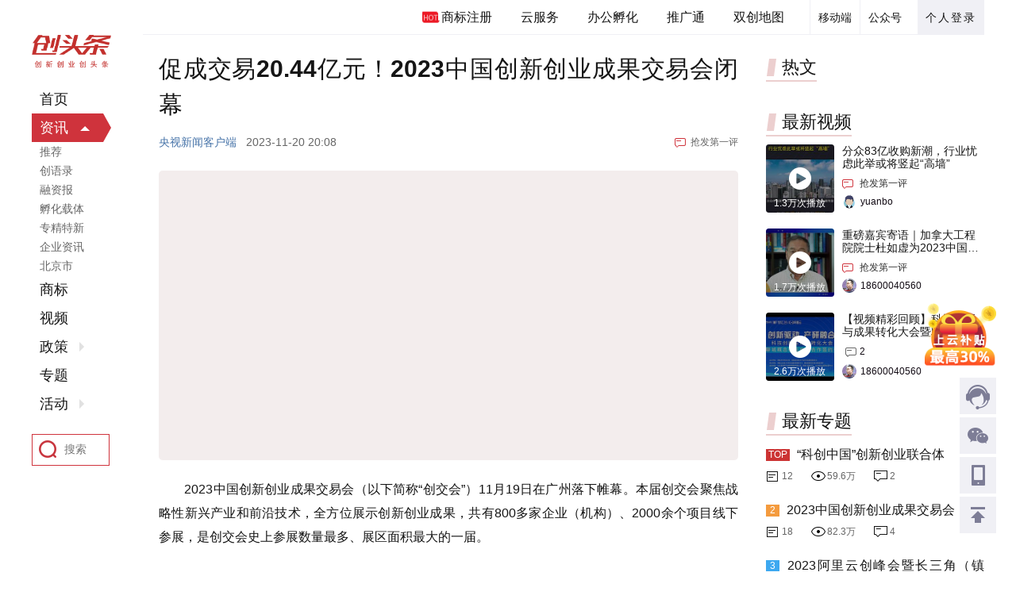

--- FILE ---
content_type: text/html;charset=utf-8
request_url: https://www.ctoutiao.com/3158666.html
body_size: 15434
content:
<!DOCTYPE html>
<html>
<head>
    <meta charset="UTF-8">
    <title>促成交易20.44亿元！2023中国创新创业成果交易会闭幕</title>
    <meta name="keywords" content="促成交易20.44亿元！2023中国创新创业成果交易会闭幕" />
    <meta name="description" content="2023中国创新创业成果交易会（以下简称“创交会”）11月19日在广州落下帷幕。本届创交会聚焦战略性新兴产业和前沿技术，全方位展示创新创业成果，共有800多家企业（机构）、2000余个项目线下参展，是创交会史上参展数量最多、展区面积最大的一届。据统计，本届创交会促成交易金额20.44亿元，同比增长135.8％。创交会以促进科技成果转化为导向，牵引科学家、企业家、创投家“三家”汇聚，推动创新链、产业" />
    <script type="text/javascript" src="/style/toutiao2019/js/jquery-1.11.1.min.js"></script>
    <script type="text/javascript" src="/style/toutiao2019/js/function2019.js?v=1578388487"></script>
    <script src="/style/manage/js/base.js"></script>
    <script src="/js/tk.js"></script>
    <link rel="stylesheet" href="/style/toutiao2019/css/newctt.css?v=3.7">
</head>
<body>
<style>
    .ctt-details-subject .ctt-details-texts .A_cont{
        margin-bottom: 0;
        color: #0c4c8b;
        position: relative;
        top: -15px;
        padding-bottom: 0;
    }
    .ctt-details-subject .ctt-details-texts .A_cont a{
        color: #0c4c8b;
        text-decoration: underline;
    }
</style>
<div>

    <div class="ctt-layout">

        <div class="ctt-layout-main clearFix">

            <div class="ctt-main-right clearFix">
                <div class="ctt-header clearFix">
    <div class="ctt-header-content">
        <div class="ctt-header-passport">
            <div class="ctt-personal">
                                <a href="/auth/login.html" class="ctt-personal-login hide">个人登录</a>
                            </div>
        </div>
        <div class="ctt-header-qrcode clearFix">
            <div class="ctt-header-qrcode-gzh">
                <div class="ctt-qrcode-gzh-del" style="border-left: 1px solid #f0f0f5; padding: 0  10px;">公众号</div>
                <div class="ctt-qrcode-wm">
                    <img src="/style/toutiao2019/img/QRcode-gzh.jpg" alt="">
                    <span>关注微信公众号</span>
                </div>
            </div>
            <div class="ctt-header-qrcode-app">
                <div class="ctt-qrcode-app-del" style="border-left: 1px solid #f0f0f5; padding: 0  10px;">移动端</div>
                <div class="ctt-qrcode-wm" style="width:160px;left:-55px;">
                    <div>
                        <img src="/style/toutiao2019/img/QRcode-qfb.jpg" alt="">
                        <span>创头条企服版APP</span>
                    </div>
                    <!-- <div>
                        <img src="/style/toutiao2019/img/QRcode-kxb.jpg" alt="">
                        <span>创头条快享版APP</span>
                    </div> -->
                </div>
            </div>
        </div>
        <div class="ctt-header-navsy" style="height:44px;">
            <a href="https://www.kaipaier.com/service/" target="_blank" rel="nofollow"><em></em>商标注册</a>
            <a href="http://www.sccloud.cn/" target="_blank" rel="nofollow">云服务</a>
            <a href="/service/officeSpace/" target="_blank">办公孵化</a>
            <a href="/tuiguang/" target="_blank">推广通</a>
            <a href="/map/index.html" target="_blank">双创地图</a>
        </div>
    </div>
</div>

                <div class="ctt-layout-content">

                    <div class="ctt-home-main clearFix">

                        <div class="ctt-home-flow">

                            <div class="ctt-details-subject">
                                <h1 class="ctt-details-title">促成交易20.44亿元！2023中国创新创业成果交易会闭幕</h1>
                                <div style="display: none">21001</div>
                                <div class="ctt-details-information clearFix">
                                    <span class="article-publisher">央视新闻客户端</span>
                                                                        <span class="article-time">2023-11-20 20:08</span>
                                    <a href="#msg_0" class="article-first" id="is_comment">抢发第一评</a>
                                </div>
                                <div class="ctt-details-texts">
                                                                        <p><img data-original="https://img2.ctoutiao.com/uploads/2023/11/20/1700482036981958.jpg" src="https://img2.ctoutiao.com/images/grey.gif?2" style="display:inline-block;max-width:100%;" title="1700482036981958.jpg" alt="20231120102837514.jpg"/></p><p>　　2023中国创新创业成果交易会（以下简称“创交会”）11月19日在广州落下帷幕。本届创交会聚焦战略性新兴产业和前沿技术，全方位展示创新创业成果，共有800多家企业（机构）、2000余个项目线下参展，是创交会史上参展数量最多、展区面积最大的一届。</p><p>　　据统计，本届创交会促成交易金额20.44亿元，同比增长135.8％。创交会以促进科技成果转化为导向，牵引科学家、企业家、创投家“三家”汇聚，推动创新链、产业链、资金链、人才链“四链”深度融合，通过创新成果展览、科技论坛、项目对接和推介路演等多种方式，多举措助力科技成果转化落地。</p><p><img data-original="https://img2.ctoutiao.com/uploads/2023/11/20/1700482060534526.jpg" src="https://img2.ctoutiao.com/images/grey.gif?2" style="display:inline-block;max-width:100%;" title="1700482060534526.jpg" alt="20231120102837564.jpg"/></p><p>　　为进一步推动科技成果转化落地，创交会首次发布了“先锋人才榜”“创新企业榜”“创投机构榜”“产业园区榜”等系列榜单，共有40个企业（机构）和人才入选榜单。</p><p>　　为加大常态化科技成果转化力度，2023创交会成果转化基地扩展到96家，形成了立足广州、覆盖湾区、面向全国的基地布局，常态化开展需求征集、项目对接、推介路演等活动。广州市科学技术协会创新发展部部长李荣新向记者介绍说，今年以来，创交会已在各基地举办了91场成果转化活动，促成项目转化落地金额超70亿元，预计年度落地金额不少于150亿元，与往届相比创造了历史之最。</p><p style="text-align: right;">　　（总台记者胡慧翼）</p><p><span style="display: block;text-align: center;font-size: 12px;color: #999;"></span></p>
                                                                    </div>
                                
                                
                                                                <div class="details-statement">声明：该文章版权归原作者所有，转载目的在于传递更多信息，并不代表本网赞同其观点和对其真实性负责。如涉及作品内容、版权和其它问题，请在30日内与本网联系。</div>
                                                                                                <div class="ctt-padding-3">
                                    <div class="ctt-pacgtimes">
                                        <div class="onegg">您阅读这篇文章花了<span style="font-weight: bold;font-size: 16px;">0</span>秒</div>
                                        <div class="twogg">
                                            <div>转发这篇文章只需要<em>1秒钟</em>哦</div>
                                        </div>
                                    </div>
                                </div>

                                <div class="ctt-padding-3">

                                    <div></div>

                                </div>

                                                                <div class="ctt-padding-4">
                                    <div class="specialtopic-recommend-title ctt-padding-2 clearFix">
                                        <span>所在专题</span>
                                        <a class="see-more" href="/subs/" target="_blank" rel="noopener noreferrer">查看更多</a>
                                    </div>
                                                                        <div class="ctt-special-where">

                                        <div class="special-picbox">
                                            <img src="https://img2.ctoutiao.com/uploads/2023/10/24/16981330298603.jpg" alt="2023中国创新创业成果交易会">
                                        </div>
                                        <div class="special-textbox">
                                            <div class="special-present">
                                                <h2><a href="/sub/724/" target="_blank">2023中国创新创业成果交易会</a></h2>
                                                <div class="clearFix special-icons">
                                                    <span class="spe-icon spe-icon1">18</span>                                                    <span class="spe-icon spe-icon2">82.3万</span>                                                    <span class="spe-icon spe-icon3">4</span>                                                </div>
                                            </div>
                                        </div>

                                    </div>
                                    
                                </div>
                                
                                <div>
                                    <div class="article-sharing-box clearFix">
                                                                                <div class="sharing-left clearFix">
                                            <span><font color="red">9</font>人分享了该篇文章：</span>
                                            <div class="sharing-pic">
                                                                                                <a href="/user/1701488" target="_blank" title="mask_2DB760A362C2D4DEF311DD757EBEA753"><img src="https://img2.ctoutiao.com/uploads/avatar/001/70/14/88.jpg@!70x70" alt="mask_2DB760A362C2D4DEF311DD757EBEA753"></a>
                                                                                                <a href="/user/1701798" target="_blank" title="mask_A501847E47A33B6DA42B0A0AE3F69C39"><img src="https://img2.ctoutiao.com/uploads/avatar/001/70/17/98.jpg@!70x70" alt="mask_A501847E47A33B6DA42B0A0AE3F69C39"></a>
                                                                                                <a href="/user/1702512" target="_blank" title="mask_E7F360F4403AFBB11B617886A678C139"><img src="https://img2.ctoutiao.com/uploads/avatar/001/70/25/12.jpg@!70x70" alt="mask_E7F360F4403AFBB11B617886A678C139"></a>
                                                                                                <a href="/user/1700689" target="_blank" title="mask_6865DD783F1CD53521F318E7F538B649"><img src="https://img2.ctoutiao.com/uploads/avatar/001/70/06/89.jpg@!70x70" alt="mask_6865DD783F1CD53521F318E7F538B649"></a>
                                                                                                <a href="/user/1700644" target="_blank" title="mask_E54E38ECC79D4877871A0EB0D52CBE7B"><img src="https://img2.ctoutiao.com/uploads/avatar/001/70/06/44.jpg@!70x70" alt="mask_E54E38ECC79D4877871A0EB0D52CBE7B"></a>
                                                                                            </div>
                                                                                        <div class="sharing-btnt">
                                                <div class="sharing-click">展开</div>
                                                <div class="sharing-allpic">
                                                    <div class="sharing-pictn clearFix">
                                                                                                                <a href="/user/1701488" target="_blank" title="mask_2DB760A362C2D4DEF311DD757EBEA753"><img src="https://img2.ctoutiao.com/uploads/avatar/001/70/14/88.jpg@!70x70" alt="mask_2DB760A362C2D4DEF311DD757EBEA753"></a>
                                                                                                                <a href="/user/1701798" target="_blank" title="mask_A501847E47A33B6DA42B0A0AE3F69C39"><img src="https://img2.ctoutiao.com/uploads/avatar/001/70/17/98.jpg@!70x70" alt="mask_A501847E47A33B6DA42B0A0AE3F69C39"></a>
                                                                                                                <a href="/user/1702512" target="_blank" title="mask_E7F360F4403AFBB11B617886A678C139"><img src="https://img2.ctoutiao.com/uploads/avatar/001/70/25/12.jpg@!70x70" alt="mask_E7F360F4403AFBB11B617886A678C139"></a>
                                                                                                                <a href="/user/1700689" target="_blank" title="mask_6865DD783F1CD53521F318E7F538B649"><img src="https://img2.ctoutiao.com/uploads/avatar/001/70/06/89.jpg@!70x70" alt="mask_6865DD783F1CD53521F318E7F538B649"></a>
                                                                                                                <a href="/user/1700644" target="_blank" title="mask_E54E38ECC79D4877871A0EB0D52CBE7B"><img src="https://img2.ctoutiao.com/uploads/avatar/001/70/06/44.jpg@!70x70" alt="mask_E54E38ECC79D4877871A0EB0D52CBE7B"></a>
                                                                                                                <a href="/user/1702665" target="_blank" title="mask_E4CF3B901D654118503FC07682038599"><img src="https://img2.ctoutiao.com/uploads/avatar/001/70/26/65.jpg@!70x70" alt="mask_E4CF3B901D654118503FC07682038599"></a>
                                                                                                                <a href="/user/1703066" target="_blank" title="mask_BA00A8C9B6D0CAAE3B3A883597540DFE"><img src="https://img2.ctoutiao.com/uploads/avatar/001/70/30/66.jpg@!70x70" alt="mask_BA00A8C9B6D0CAAE3B3A883597540DFE"></a>
                                                                                                                <a href="/user/1703043" target="_blank" title="mask_99451DB4D6D317ACEA54F17B386B2178"><img src="https://img2.ctoutiao.com/uploads/avatar/001/70/30/43.jpeg@!70x70" alt="mask_99451DB4D6D317ACEA54F17B386B2178"></a>
                                                                                                                <a href="/user/1700204" target="_blank" title="mask_37BA9098AE167DCC75F794DF704AB254"><img src="https://img2.ctoutiao.com/uploads/avatar/001/70/02/04.jpg@!70x70" alt="mask_37BA9098AE167DCC75F794DF704AB254"></a>
                                                                                                            </div>
                                                    <a href="javascript:;" style="border-top:1px solid #eee;width:100%;display:none;" id="J_post_share" data-id="3158666" page="2" class="sharing-mores">更多</a>
                                                </div>
                                            </div>
                                                                                    </div>
                                                                                <div class="sharing-right clearFix" >
                                        <span id="shares_icon">分享至：</span>
                                        <div class="sharing-ic iconwx">
                                            <img src="/api/qrcode.php?text=https%3A%2F%2Fwww.ctoutiao.com%2F3158666.html" alt="">
                                            <span>微信</span>
                                        </div>
                                        <a href="/share.php?id=3158666&type=post&share_medium=qq" target="_blank"><div class="sharing-ic iconqq"><span>QQ</span></div></a>
                                        <a href="/share.php?id=3158666&type=post&share_medium=weibo" target="_blank"><div class="sharing-ic iconwb"><span>微博</span></div></a>
                                    </div>

                                </div>
                            </div>

                            <div class="ctt-appreciate-box ctt-appreciate-box2 clearFix">
                                                                <div style="height:2px;width:100px;float:left;"></div>
                                <div class="appreciate-item">
                                    <div class="appreciate-icon fabulous" onclick="like_post(this,'post',3158666)"><img src="/style/toutiao2019/img/fabulous.png" alt=""></div>  <!-- fabulousyes -->
                                    <div class="appreciate-num" id="likess">
                                        <span>喜欢这篇</span>
                                        <em><i>12</i></em>
                                    </div>
                                </div>
                                <div style="height:2px;width:100px;float:left;"></div>
                                <div class="appreciate-item">
                                    <a href="#msg_0"><div class="appreciate-icon coment"></div></a>
                                    <div class="appreciate-num" id="comms">
                                        <span>评论一下</span>
                                        <em><i>0</i></em>
                                    </div>
                                </div>
                            </div>
                                                    </div>
                        
                        <div>
                            <div class="ctt-home-flow-list clearFix">
                                <div class="ctt-padding-3"><div class="ctt-right-advertising-space"><a href="/goto.php?t=YcWtRt2pKhzpMzNjQO0O0O" target="_blank"><img src="https://img2.ctoutiao.com/uploads/appthum/2024/09/12/17261367559784.jpg" alt="凯派尔知识产权全新业务全面上线"></a></div></div>                            </div>
                        </div>
                        
                        <div>

                            <div class="ctt-home-flow-list clearFix">
                                <div class="specialtopic-recommend-title ctt-padding-2 clearFix">
                                    <span>相关文章</span>
                                </div>
                                                                <div class="ctt-home-flow-item">

                                    <div class="ctt-flow-article-item">

                                        <div class="ctt-shadow-wrapper">

                                            <div class="ctt-shadow-content clearFix">
                                                                                                <div class="article-item-pic-wrapper">
                                                    <a href="/3158910.html" target="_blank" rel="noopener noreferrer" class="article-item-pic">
                                                        <img src="https://img2.ctoutiao.com/uploads/2023/11/22/17006636213883.png@!160x100" alt="2023中国创交会成果转化基地路演对接项目评优名单揭晓：20家企业上榜" class="scaleBig">
                                                    </a>
                                                </div>
                                                                                                <div class="article-item-info clearFix">
                                                    <h2 class="title-wrapper ellipsis-2">
                                                        <a href="/3158910.html" target="_blank" rel="noopener noreferrer">2023中国创交会成果转化基地路演对接项目评优名单揭晓：20家企业上榜</a>
                                                    </h2>
                                                    <div class="ctt-flow-bar clearFix">
                                                                                                                                                                        <span class="ctt-bar-time">2023-11-22 22:30</span>
                                                                                                                <a href="/3158910.html#msg_0" target="_blank" rel="noopener noreferrer" class="ctt-bar-rob">抢发第一评</a>
                                                                                                            </div>
                                                </div>

                                            </div>

                                        </div>

                                    </div>

                                </div>
                                                                <div class="ctt-home-flow-item">

                                    <div class="ctt-flow-article-item">

                                        <div class="ctt-shadow-wrapper">

                                            <div class="ctt-shadow-content clearFix">
                                                                                                <div class="article-item-pic-wrapper">
                                                    <a href="/3158724.html" target="_blank" rel="noopener noreferrer" class="article-item-pic">
                                                        <img src="https://img2.ctoutiao.com/uploads/2023/11/21/1700534319268825.jpeg@!160x100" alt="“科创+科普”两翼齐飞 2023中国创交会助推创新潜能更充分释放" class="scaleBig">
                                                    </a>
                                                </div>
                                                                                                <div class="article-item-info clearFix">
                                                    <h2 class="title-wrapper ellipsis-2">
                                                        <a href="/3158724.html" target="_blank" rel="noopener noreferrer">“科创+科普”两翼齐飞 2023中国创交会助推创新潜能更充分释放</a>
                                                    </h2>
                                                    <div class="ctt-flow-bar clearFix">
                                                                                                                                                                        <span class="ctt-bar-time">2023-11-21 10:39</span>
                                                                                                                <a href="/3158724.html#msg_0" target="_blank" rel="noopener noreferrer" class="ctt-bar-rob">抢发第一评</a>
                                                                                                            </div>
                                                </div>

                                            </div>

                                        </div>

                                    </div>

                                </div>
                                                                <div class="ctt-home-flow-item">

                                    <div class="ctt-flow-article-item">

                                        <div class="ctt-shadow-wrapper">

                                            <div class="ctt-shadow-content clearFix">
                                                                                                <div class="article-item-pic-wrapper">
                                                    <a href="/3158725.html" target="_blank" rel="noopener noreferrer" class="article-item-pic">
                                                        <img src="https://img2.ctoutiao.com/uploads/2023/11/21/1700534514202179.jpeg@!160x100" alt="700海外项目“组团”参展 创交会彰显国际平台价值" class="scaleBig">
                                                    </a>
                                                </div>
                                                                                                <div class="article-item-info clearFix">
                                                    <h2 class="title-wrapper ellipsis-2">
                                                        <a href="/3158725.html" target="_blank" rel="noopener noreferrer">700海外项目“组团”参展 创交会彰显国际平台价值</a>
                                                    </h2>
                                                    <div class="ctt-flow-bar clearFix">
                                                                                                                                                                        <span class="ctt-bar-time">2023-11-21 10:42</span>
                                                                                                                <a href="/3158725.html#msg_0" target="_blank" rel="noopener noreferrer" class="ctt-bar-rob">抢发第一评</a>
                                                                                                            </div>
                                                </div>

                                            </div>

                                        </div>

                                    </div>

                                </div>
                                                                <div class="ctt-home-flow-item">

                                    <div class="ctt-flow-article-item">

                                        <div class="ctt-shadow-wrapper">

                                            <div class="ctt-shadow-content clearFix">
                                                                                                <div class="article-item-pic-wrapper">
                                                    <a href="/3158728.html" target="_blank" rel="noopener noreferrer" class="article-item-pic">
                                                        <img src="https://img2.ctoutiao.com/uploads/2023/11/21/1700534730927956.jpg@!160x100" alt="千亿级基金群成立 创交会搭建更完善的科创成果转化服务体系" class="scaleBig">
                                                    </a>
                                                </div>
                                                                                                <div class="article-item-info clearFix">
                                                    <h2 class="title-wrapper ellipsis-2">
                                                        <a href="/3158728.html" target="_blank" rel="noopener noreferrer">千亿级基金群成立 创交会搭建更完善的科创成果转化服务体系</a>
                                                    </h2>
                                                    <div class="ctt-flow-bar clearFix">
                                                                                                                                                                        <span class="ctt-bar-time">2023-11-21 10:46</span>
                                                                                                                <a href="/3158728.html#msg_0" target="_blank" rel="noopener noreferrer" class="ctt-bar-rob">抢发第一评</a>
                                                                                                            </div>
                                                </div>

                                            </div>

                                        </div>

                                    </div>

                                </div>
                                                                <div class="ctt-home-flow-item">

                                    <div class="ctt-flow-article-item">

                                        <div class="ctt-shadow-wrapper">

                                            <div class="ctt-shadow-content clearFix">
                                                                                                <div class="article-item-pic-wrapper">
                                                    <a href="/3158538.html" target="_blank" rel="noopener noreferrer" class="article-item-pic">
                                                        <img src="https://img2.ctoutiao.com/uploads/2023/11/17/17002322909379.jpg@!160x100" alt="广州塔为2023中国创新创业成果交易会璀璨亮灯" class="scaleBig">
                                                    </a>
                                                </div>
                                                                                                <div class="article-item-info clearFix">
                                                    <h2 class="title-wrapper ellipsis-2">
                                                        <a href="/3158538.html" target="_blank" rel="noopener noreferrer">广州塔为2023中国创新创业成果交易会璀璨亮灯</a>
                                                    </h2>
                                                    <div class="ctt-flow-bar clearFix">
                                                                                                                <span class="ctt-bar-label">原创</span>
                                                                                                                <span class="ctt-bar-time">2023-11-17 22:46</span>
                                                                                                                <span class="ctt-bar-review"><i>1人</i>在评论</span>
                                                                                                            </div>
                                                </div>

                                            </div>

                                        </div>

                                    </div>

                                </div>
                                
                                <div class="ctt-home-flow-item">
                                    <script type="text/javascript">
//                                        (function() {
//                                            var s = "_" + Math.random().toString(36).slice(2);
//                                            document.write('<div style="" id="' + s + '"></div>');
//                                            (window.slotbydup = window.slotbydup || []).push({
//                                                id: "u5841309",
//                                                container: s
//                                            });
//                                        })();
                                    </script>
                                </div>

                            </div>
                        </div>

                        <div>

                            <div class="ctt-home-flow-list clearFix">

                                <div class="navbar-wrapper">
                                    <div class="navbar-inner-box clearFix">
                                                                                <div class="inner-right">
                                            <div class="inner-icons inner-icons1">
                                                <!-- <span style="visibility:hidden;">享</span> -->
                                                <div class="inner-share">
                                                    <div class="icont iconwx r"><img src="/api/qrcode.php?text=https%3A%2F%2Fwww.ctoutiao.com%2F3158666.html" alt=""></div>
                                                    <a href="/share.php?id=3158666&type=post&share_medium=qq" target="_blank"><div class="icont iconqq r" style="position:relative;"></div></a>
                                                    <a href="/share.php?id=3158666&type=post&share_medium=weibo" target="_blank"><div class="icont iconwb " style="position:relative;"></div></a>
                                                </div>
                                            </div>
                                            <div id="favo" class="inner-icons inner-icons2 " onclick="favorite(this,3158666)"  data="0" ></div>
                                                                                <a href="#msg_0"><div id="comm_num" class="inner-icons inner-icons3"></div></a>
                                                                            </div>
                                </div>
                            </div>
                                                        <div class="article-conmment-box">
                                <div class="publish-comment">评论<a id="msg_0"></a></div>
                                <div class="publish-labels">
                                    <div class="pub-one clearFix">
                                        <span>试试以这些内容开始评论吧</span>
                                        <em></em>
                                    </div>
                                    <div class="pub-two clearFix">
                                        <a href="javascript:;">数据可视化</a>
                                        <a href="javascript:;">数据可视化</a>
                                        <a href="javascript:;">数据可视化</a>
                                    </div>
                                </div>

                                                                <div class="publish-textarea">
                                    <div class="publish-gologin">
                                        <div class="gologin"><a href="/auth/login.html">登录</a>后发表评论</div>
                                    </div>
                                    <div class="publish-user clearFix">
                                        <img src="/style/toutiao2019/img/youke.png" alt="">
                                        <span>游客</span>
                                        <a href="/auth/login.html" class="publish-user-login">登录后发表评论</a>
                                    </div>
                                </div>
                                                                <input type="hidden" id="comment_login" value="">
                                <input type="hidden" value="0" id="sub_weibo">
                                <div id="comment_list">
                                                                </div>
                                                    </div>
                                            </div>
                </div>
            </div>

            <div class="ctt-home-column">

                <div class="ctt-padding-3"></div>
                
                
                <div class="ctt-padding-4">
                    <div class="hottext-fixedt">
                        <div class="fixedt-item">
                            <div class="ctt-subject-title-right clearFix">
                                <span>热文</span>
                            </div>
                            <div class="ctt-hottext-list">
                                                            </div>
                        </div>
                    </div>
                </div>

                <!-- <div class="ctt-padding-1">
                    <div class="ctt-subject-title-right clearFix">
                        <span>疫情纾困政策</span>
                    </div>
                    <div class="ctt-financing-list">
                                                <div class="ctt-financing-item">
                            <a href="/sub/630/" target="_blank" class="ctt-financing-more">查看更多</a>
                        </div>
                    </div>
                </div> -->

                
                <!--红包-->
                
                <style>
                    .V2{padding: 5px 10px 20px!important;}
                    .V2 > span{right: 5px!important;bottom: 5px!important;}
                    .V2 > span svg{margin-right: 4px;}
                    .V3:hover a{color: #CF333C;}
                </style>
				
                <div class="ctt-padding-4">
                    <div class="fixedt-item">
                        <div class="ctt-subject-title-right clearFix">
                            <span>最新视频</span>
                        </div>
                        <div class="ctt-hottext-list" style="margin-top: 10px;">
                            <div class="video-rig-lists">
                                                                <div class="v-next-bigbox">
                                    <div class="v-next-leftpic">
                                        <a href="/v/10491.html">
                                            <img src="https://img2.ctoutiao.com/uploads/video/2025/09/22/cb56acdd8ebbf264e5a27664411645cc.jpg@!200x200" alt="分众83亿收购新潮，行业忧虑此举或将竖起“高墙”">
                                            <div>
                                                <em></em>
                                                <span>1.3万次播放</span>
                                            </div>
                                        </a>
                                    </div>
                                    <div class="v-next-righttlt">
                                        <h2 class="ellipsis-2"><a href="/v/10491.html">分众83亿收购新潮，行业忧虑此举或将竖起“高墙”</a></h2>
                                        <div class="clearFix">
                                                                                        <a href="/v/10491.html#msg_0" class="vitt vi-one" style="position:relative;top:-5px;">抢发第一评</a>
                                                                                        <img src="https://img2.ctoutiao.com/images/avatar/defaultm.png@!70x70" alt="yuanbo"/>                                            <span>yuanbo</span>                                        </div>
                                    </div>
                                </div>
                                                                <div class="v-next-bigbox">
                                    <div class="v-next-leftpic">
                                        <a href="/v/10490.html">
                                            <img src="https://img2.ctoutiao.com/uploads/video/2023/11/10/134a485152b3468ae3a135913f0ae61d.jpg@!200x200" alt="重磅嘉宾寄语｜加拿大工程院院士杜如虚为2023中国创交会打Call！">
                                            <div>
                                                <em></em>
                                                <span>1.7万次播放</span>
                                            </div>
                                        </a>
                                    </div>
                                    <div class="v-next-righttlt">
                                        <h2 class="ellipsis-2"><a href="/v/10490.html">重磅嘉宾寄语｜加拿大工程院院士杜如虚为2023中国创交会打Call！</a></h2>
                                        <div class="clearFix">
                                                                                        <a href="/v/10490.html#msg_0" class="vitt vi-one" style="position:relative;top:-5px;">抢发第一评</a>
                                                                                        <img src="https://img2.ctoutiao.com/uploads/avatar/000/37/28/62.png@!70x70" alt="18600040560"/>                                            <span>18600040560</span>                                        </div>
                                    </div>
                                </div>
                                                                <div class="v-next-bigbox">
                                    <div class="v-next-leftpic">
                                        <a href="/v/10489.html">
                                            <img src="https://img2.ctoutiao.com/uploads/2023/05/26/16850836277896.jpg@!200x200" alt="【视频精彩回顾】科技创新与成果转化大会暨聊城概念验证中心合作签约仪式">
                                            <div>
                                                <em></em>
                                                <span>2.6万次播放</span>
                                            </div>
                                        </a>
                                    </div>
                                    <div class="v-next-righttlt">
                                        <h2 class="ellipsis-2"><a href="/v/10489.html">【视频精彩回顾】科技创新与成果转化大会暨聊城概念验证中心合作签约仪式</a></h2>
                                        <div class="clearFix">
                                                                                        <a href="/v/10489.html#msg_0" class="vitt vi-num" style="float:left;">2</a>
                                            <br/>
                                                                                        <img src="https://img2.ctoutiao.com/uploads/avatar/000/37/28/62.png@!70x70" alt="18600040560"/>                                            <span>18600040560</span>                                        </div>
                                    </div>
                                </div>
                                

                            </div>
                        </div>
                    </div>
                </div>

                <div class="ctt-padding-3">
                    <div class="ctt-subject-title-right clearFix">
                        <span>最新专题</span>
                    </div>
                    <div>
                                                <div class="ctt-specialtopic-right">
                            <div class="specialtopic-shadow-content specialtopic-shadow2">
                                <a href="javascript:;" target="_blank" rel="noopener noreferrer">
                                    <div class="specialtopic-item-pic">
                                        <div class="specialtopic-item-title">
                                            <p class="ellipsis-2 weight-bold">
                                                                                                <span class="one">TOP</span>
                                                                                                <a href="/sub/723/" target="_blank" rel="noopener noreferrer">
                                                    “科创中国”创新创业联合体
                                                </a>
                                            </p>
                                        </div>
                                    </div>
                                </a>
                                <div class="specialtopic-item-description">
                                    <span class="specialtopic-icn1">12  </span>
                                    <span class="specialtopic-icn2">59.6万</span>
                                    <a href="/sub/723/" target="_blank" rel="noopener noreferrer"><span class="specialtopic-icn3">2 </span> </a>
                                </div>
                            </div>
                        </div>
                                                <div class="ctt-specialtopic-right">
                            <div class="specialtopic-shadow-content specialtopic-shadow2">
                                <a href="javascript:;" target="_blank" rel="noopener noreferrer">
                                    <div class="specialtopic-item-pic">
                                        <div class="specialtopic-item-title">
                                            <p class="ellipsis-2 weight-bold">
                                                                                                <span class="two">2</span>
                                                                                                <a href="/sub/724/" target="_blank" rel="noopener noreferrer">
                                                    2023中国创新创业成果交易会
                                                </a>
                                            </p>
                                        </div>
                                    </div>
                                </a>
                                <div class="specialtopic-item-description">
                                    <span class="specialtopic-icn1">18  </span>
                                    <span class="specialtopic-icn2">82.3万</span>
                                    <a href="/sub/724/" target="_blank" rel="noopener noreferrer"><span class="specialtopic-icn3">4 </span> </a>
                                </div>
                            </div>
                        </div>
                                                <div class="ctt-specialtopic-right">
                            <div class="specialtopic-shadow-content specialtopic-shadow2">
                                <a href="javascript:;" target="_blank" rel="noopener noreferrer">
                                    <div class="specialtopic-item-pic">
                                        <div class="specialtopic-item-title">
                                            <p class="ellipsis-2 weight-bold">
                                                                                                <span class="there">3</span>
                                                                                                <a href="/sub/721/" target="_blank" rel="noopener noreferrer">
                                                    2023阿里云创峰会暨长三角（镇江）数字经济发展高峰论坛
                                                </a>
                                            </p>
                                        </div>
                                    </div>
                                </a>
                                <div class="specialtopic-item-description">
                                    <span class="specialtopic-icn1">9  </span>
                                    <span class="specialtopic-icn2">73.9万</span>
                                    <a href="/sub/721/" target="_blank" rel="noopener noreferrer"><span class="specialtopic-icn3">0 </span> </a>
                                </div>
                            </div>
                        </div>
                                                <div class="ctt-specialtopic-right">
                            <div class="specialtopic-shadow-content specialtopic-shadow2">
                                <a href="javascript:;" target="_blank" rel="noopener noreferrer">
                                    <div class="specialtopic-item-pic">
                                        <div class="specialtopic-item-title">
                                            <p class="ellipsis-2 weight-bold">
                                                                                                <span>4</span>
                                                                                                <a href="/sub/720/" target="_blank" rel="noopener noreferrer">
                                                    科技创新与成果转化大会 暨聊城概念验证中心合作签约仪式
                                                </a>
                                            </p>
                                        </div>
                                    </div>
                                </a>
                                <div class="specialtopic-item-description">
                                    <span class="specialtopic-icn1">8  </span>
                                    <span class="specialtopic-icn2">72.4万</span>
                                    <a href="/sub/720/" target="_blank" rel="noopener noreferrer"><span class="specialtopic-icn3">0 </span> </a>
                                </div>
                            </div>
                        </div>
                                                <div class="ctt-specialtopic-right">
                            <div class="specialtopic-shadow-content specialtopic-shadow2">
                                <a href="javascript:;" target="_blank" rel="noopener noreferrer">
                                    <div class="specialtopic-item-pic">
                                        <div class="specialtopic-item-title">
                                            <p class="ellipsis-2 weight-bold">
                                                                                                <span>5</span>
                                                                                                <a href="/sub/718/" target="_blank" rel="noopener noreferrer">
                                                    颂扬中国制造精神，寻访隐形冠军
                                                </a>
                                            </p>
                                        </div>
                                    </div>
                                </a>
                                <div class="specialtopic-item-description">
                                    <span class="specialtopic-icn1">7  </span>
                                    <span class="specialtopic-icn2">61.9万</span>
                                    <a href="/sub/718/" target="_blank" rel="noopener noreferrer"><span class="specialtopic-icn3">0 </span> </a>
                                </div>
                            </div>
                        </div>
                                            </div>

                </div>

                <div class="ctt-padding-1"><div class="ctt-right-advertising-space"><a target="_blank" href="/goto.php?t=YcWtRt2pKhzpMzNjIO0O0O"><img src="https://img2.ctoutiao.com/uploads/appthum/2024/09/12/17261361868769.jpg" alt="凯派尔知识产权全新业务全面上线" style="height:69px;"></a></div></div><div class="ctt-padding-1"><div class="ctt-right-advertising-space"><a target="_blank" href="/goto.php?t=YcWtRt2pKhzpMzNjYO0O0O"><img src="https://img2.ctoutiao.com/uploads/appthum/2025/01/23/17376231938089.jpg" alt="宁波城市站" style="height:69px;"></a></div></div><div class="ctt-padding-1"><div class="ctt-right-advertising-space"><a target="_blank" href="/goto.php?t=YcWtRt2pKhzpMzNjUO0O0O"><img src="https://img2.ctoutiao.com/uploads/appthum/2025/01/23/17376230969118.jpg" alt="金华城市站" style="height:69px;"></a></div></div>
                
                <div class="ctt-padding-4" id="scroll-hot">
                    <div class="hottext-fixedt">
                        <div class="fixedt-item">
                            <div class="ctt-subject-title-right clearFix">
                                <span>热文</span>
                            </div>
                            <div class="ctt-hottext-list">
                                                            </div>
                        </div>
                    </div>
                </div>
                <script type="text/javascript">
                    $(function () {

                        var newtop = 0;
                        var hottop = $('#scroll-hot').offset().top;
                        var hotheight = $('#scroll-hot .hottext-fixedt').height();
                        var bodyheight = $('body').innerHeight();
                        function newscrolltop_posts(){
                            if($('.publish-gologin').length){
                                newtop = $(this).scrollTop();
                                var topsize = $('.publish-gologin').offset().top;
                                bodyheight = $('body').innerHeight();
                            }else{
                                newtop = 0;
                                hottop = 1;
                            }
                            if((newtop) > hottop){
                                $('#scroll-hot').show();
                                $('#scroll-hot .hottext-fixedt').addClass('hottext-list-fixed');
                                $('#scroll-hot .fixedt-item').addClass('hottext-list-fixed-item');
                                if((bodyheight - newtop - hotheight) < 340){
                                    $('#scroll-hot .hottext-fixedt').css({'position':'absolute','left':'auto','top':topsize-hotheight-40});
                                }else{
                                    $('#scroll-hot .hottext-fixedt').css({'position':'fixed','top':0,'left':0});
                                }
                            }else{
                                $('#scroll-hot').hide();
                                $('#scroll-hot .hottext-fixedt ,#scroll-hot .fixedt-item').attr({'style':''});
                                $('#scroll-hot .hottext-fixedt').removeClass('hottext-list-fixed');
                                $('#scroll-hot .fixedt-item').removeClass('hottext-list-fixed-item');
                            }

                        }

                        newscrolltop_posts();
                        $(window).scroll(newscrolltop_posts);
                    })
                </script>

            </div>

        </div>

    </div>

</div>

<div class="ctt-main-left">

    <div class="ctt-sider-follow">
    <div class="ctt-sider" style="">
        <div class="ctt-main-left-login">
            <a href="/"><img src="/style/toutiao2019/img/ctt-login.png" alt=""></a>
        </div>
        <div class="ctt-channel-nav">
            <div class="channel-item">
                <div class="sub-title "><a href="/">首页</a></div>
            </div>
            <!-- <div class="channel-item">
                <div class="sub-title "><a href="/toutiao/world/">全球快讯</a></div>
            </div> -->
            <div class="channel-item">
                <div class="sub-title active">
                    <a href="/toutiao/">资讯</a>
                    <div class="open-icon open-close"></div>
                </div>
                <div class="sub-list clearFix">
                    <ul>
                        <li><a href="/toutiao/" class="">推荐</a></li> <!-- class="activet"-->
                        <!-- <li><a href="/toutiao/chosen/" class="">创精选</a></li> -->
                        <li><a href="/yulu/" class="">创语录</a></li>
                        <li><a href="/invest/" class="">融资报</a></li>
                        <!-- <li><a href="javascript:;">创业公司</a></li>-->
                        <li><a href="/cat/16/" class="">孵化载体</a></li>
                        <li><a href="/cat/63/" class="">专精特新</a></li>
                                                <li><a href="/cat/60/" class="">企业资讯</a></li>
                                                <li class="sub-city-btn">
                                                        <a href="/city/52/">北京市</a>
                                                        <div class="sub-list-city">
                                <div><a href="/city/2/" class="">北京</a></div>
                                <div><a href="/city/25/" class="" >上海</a></div>
                                <div><a href="/city/27/" class="">天津</a></div>
                                <div><a href="/city/77/" class="">深圳</a></div>
                                <div><a href="/city/76/" class="">广州</a></div>
                                <div><a href="/city/383/" class="">杭州</a></div>
                                <div><a href="/city/322/" class="">成都</a></div>
                                <div><a href="/city/2/">更多城市</a></div>
                            </div>
                        </li>
                    </ul>
                </div>
            </div>
<!--             <div class="channel-item">
                <div class="sub-title "><a href="https://www.tobse.cn/book/zjtx" target="_blank">宝典</a></div>
            </div> -->
            <div class="channel-item">
                <div class="sub-title "><a href="https://www.kaipaier.com/" target="_blank">商标</a></div>
            </div>
            <div class="channel-item">
                <div class="sub-title "><a href="/video/">视频</a></div>
            </div>
            <div class="channel-item">
                <div class="sub-title ">
                    <a href="/policy_china/">政策</a>
                    <div class="right-icon"></div>
                </div>
                <div class="layer-list">
                    <div><a href="/policy/">热门政策</a></div>
                    <div><a href="/policy/report/">月报</a></div>
                    <div><a href="/policy/abroad/">海外政策</a></div>
                </div>
            </div>
            <div class="channel-item">
                <div class="sub-title "><a href="/subs/">专题</a></div>
            </div>
            <div class="channel-item">
                <div class="sub-title ">
                    <a href="/activity/">活动</a>
                    <div class="right-icon"></div>
                </div>
                <div class="layer-list">
                    <div><a href="/course/" target="_blank">云课堂</a></div>
                    <div><a href="/activity/subs/33/">双创周</a></div>
                    <div><a href="/activity/subs/34/">创响中国</a></div>
                    <div><a href="/activity/subs/36/">100特色空间</a></div>
                </div>
            </div>
        </div>
        <div class="ctt-main-search">
            <input type="text" placeholder="搜索">
        </div>
    </div>
</div>
<div class="ctt-portal-sel">
    <div class="portal-boxn">
        <div>
            <div class="portal-topn clearFix">
                <img src="/style/toutiao2019/img/ctt-logo2.png" alt="">
                <a href="javascript:;">×</a>
            </div>
            <div class="portal-how">
                <div class="portal-input">
                    <input type="text" id="sousuo_input" placeholder="请输入关键词">
                    <a href="javascript:;" id="sousuo"></a>
                </div>
                <div class="portal-content">
                    <div class="portal-contleft">
                        <div class="portal-contit clearFix">
                            <span>#热门搜索#</span>
                        </div>
                        <div class="portal-histary clearFix">
                        </div>
                        <div class="portal-contit clearFix" id="jxscfw">
                            <span>精选双创服务</span>
                        </div>

                        <div class="portal-fwbigs">
                        </div>

                    </div>
                    <div class="portal-contright">
                        <div class="portal-contit clearFix">
                            <span>历史搜索</span>
                            <em onclick="histary_clear()">清空</em>
                        </div>
                        <ul id = 'histaryList' >
                      
                        </ul>
                    </div>
                </div>
            </div>
        </div>
    </div>
</div>


<script>
    var local = {
            name:'',
            data:[],
            repeat:1,
            dataLength:0,
            set:function(str){
                if(str){
                    this.repeat && this.repetition(str);
                    this.data.unshift(str);
                    this.dataLength && this.data.splice(this.dataLength);
                    localStorage.setItem(this.name, JSON.stringify(this.data));
                }
            },
            get:function(str,is){
                this.name = str;
                try {
                    this.data = JSON.parse(localStorage.getItem(this.name));
                } catch(err) {
                    this.clear();
                }
                this.data = this.data?this.data:[];
            },
            del:function(line){
                this.data.splice(line,1);
                localStorage.setItem(this.name, JSON.stringify(this.data));
            },
            clear:function(){
                localStorage.setItem(this.name, JSON.stringify([]));
                this.data = [];
            },
            search:function(str){
                for(i in this.data){
                    if(this.data[i] == str){
                        return true;
                    }
                }
                return false;
            },
            repetition:function(str){
                var newData = [];
                for(i in this.data){
                    if(this.data[i] != str){
                        newData.push(this.data[i]);
                    }
                }
                this.data = newData;
                return this.data;
            }

        };

    var histary = Object.create(local);
        histary.dataLength = 10;
        histary.get('histary_data');

    function histary_render(){
        var html = '';
        var data = histary.data;
        for(var i=0;i < data.length;i++){
            html += '<li><a href="/soso.php?keyname='+ data[i] +'">'+ data[i] +'</a><em onclick="histary_del(\''+ i +'\')">×</em></li>';
        }
        html = html||'<li>没有搜索记录</li>';
        $('#histaryList').html(html);
    }
    function histary_del(str){
        histary.del(str);
        histary_render();
    }
    function histary_clear(){
        histary.clear();
        histary_render();
    }
    function get_sousuo_server_data(){
        $("#jxscfw").hide();
        $.ajax({
            url: "/soso.php?act=tan",
            dataType: "json",
            success: function(result) {
                if(result.is_error == 0){
                    html = '';
                    for(var i=0;i < result.service.length;i++){
                        html +='<div class="portal-confwbox">';
                        html +=    '<div class="fwpicb">';
                        html +=        '<a target="_blank"  href="/service/'+result.service[i].id+'.html"><img src="'+result.service[i].pic+'" alt=""></a>';
                        html +=    '</div>';
                        html +=    '<div class="fwpictex">';
                        html +=        '<h2 class="ellipsis-2"><a target="_blank"  href="/service/'+result.service[i].id+'.html">'+result.service[i].title+'</a></h2>';
                        html +=        '<p class="clearFix">';
                        html +=            '<span>'+result.service[i].name+'</span>';
                        html +=            '<em>￥'+result.service[i].price+'/'+result.service[i].sale_unit+'</em>';
                        html +=        '</p>';
                        html +=    '</div>';
                        html +='</div>';
                    }
                    if(html){
                        $("#jxscfw").show();
                        $('.portal-fwbigs').html(html);
                    }
                    html = '';
                    for(var i=0;i < result.keys_rec.length;i++){
                        html += '<a onclick="histary.set(\''+result.keys_rec[i].keyName+'\');"  href="/soso.php?keyname='+result.keys_rec[i].keyName+'">'+result.keys_rec[i].keyName+'</a>';
                    }

                    $('.portal-histary').html(html);

                }
            }
        });
    }
    
    $(function(){
        histary_render();


        $('.open-icon').on('click',function(){
            if($(this).hasClass('open-close')){
                $(this).removeClass('open-close');
                $('.sub-list').slideUp(600);
            }else{
                $(this).addClass('open-close');
                $('.sub-list').slideDown(600);
            }
        });
        $('.ctt-main-search').on('click',function(){
            $('body').css({'overflow':'hidden'})
            $('.ctt-portal-sel').fadeIn(500)
            get_sousuo_server_data();
        });
        $('.portal-topn').on('click','a',function(){
            $('body').css({'overflow':'auto'})
            $('.ctt-portal-sel').fadeOut(500)
        });
        $('#sousuo').on('click',function(){
            var Fname = $.trim($("#sousuo_input").val());
            if (Fname != "") {
                histary.set(Fname);
                window.location.href="/soso.php?keyname="+Fname+"";
            }
        });
        $("#sousuo_input").keypress(function(e) {
            var Fname = $("#sousuo_input").val();
            if(e.which == 13 && Fname!="") {
                histary.set(Fname);
                window.location.href="/soso.php?keyname="+Fname;
            }
        });
        newscrolltop();
    });
    function newscrolltop(){
        var newtop = 0;
        if($('._nav_footer').length > 0){
            var topsize = $('._nav_footer').offset().top;
            var footerheight = $('._nav_footer').height();
            var topheight = $('.ctt-sider').innerHeight();
            var bodyheight = $('body').innerHeight();
            $(window).scroll(function(e){
                newtop = $(this).scrollTop();
                topsize = $('._nav_footer').offset().top;
                bodyheight = $('body').innerHeight();
                if((bodyheight - newtop - topheight) < footerheight + 100){
                    $('.ctt-main-left > .ctt-sider-follow').css({'position':'absolute','top':topsize-topheight-100})
                }else{
                    $('.ctt-main-left > .ctt-sider-follow').css({'position':'fixed','top':0})
                }
            });
        }
    }
</script>

</div>
<input type="hidden" id="obj-id" value="3158666">
<script type="text/javascript" charset="utf-8" src="/admin_1/libs/ueditor/ueditor.parse.js"> </script>
<script type="text/javascript">

    //分享头像展开
    $("#J_post_share").on('click',function(){
        var post_id = $(this).attr("data-id");
        var p = $(this).attr("page");
        $.ajax({
            url:"/ajax_new/ajax_action.php?action=shares&id="+post_id+"&p="+p+"&num=30&t="+new Date().getTime(),
            async:false,
            dataType: "json",
            success: function(result){
                if(result.retCode=='0'){
                    var ht='';
                    for(var i=0;i < result.data.length;i++){
                        ht += '<a href="/user/'+result.data[i].user_id+'" target="_blank" title="'+result.data[i].display_name+'"><img src="https://img2.ctoutiao.com'+result.data[i].user_avatar.normal+'@!70x70" alt="'+result.data[i].display_name+'"></a>';
                    }
                    if(ht) $(".sharing-pictn").append(ht);
                    if(result.data.length==30){
                        $("#J_post_share").attr("page",parseInt(p)+1);

                    }else{
                        $("#J_post_share").hide();
                    }

                }else{

                }
            }
        });
    });

    //文章点赞
    function like_post(em,obj_type,obj_id){
        var like_count = $('#likess').find('i').text();
        var type = $(em).hasClass("fabulousyes") ? 0 : 1;
        if(type!=1){
            ctt2019.tips('您已经赞过了！');
            return false;
        }
        $.get("/ajax_new/ajax_action.php?action=like", {
            obj_type: obj_type,
            type: type,
            obj_id: obj_id
        }, function(result) {
            if (result.is_error==0) {
                if(type == 1){
                    $.cookie(result.key, result.val, { path:'/', expires:1});
                    $(em).addClass("fabulousyes");
                    $(em).find('img').fadeIn(500)
                    setTimeout(function(){
                        $('.fabulous').find('img').fadeOut()
                    },1000)
                }else{
                    $.cookie(result.key, result.val, { path:'/', expires:1});
                    $(em).removeClass("fabulousyes");
                }
                $('#likess').find('i').text(parseInt(like_count)+1);
            }else {
                ctt2019.tips(result.msg);
                return false;
            }
        },'json');
    }
    var i = 1;
    // 收藏
    function favorite(em,id){
        if(i == 1){
            i = 0;
            if($("#comment_login").val()=='' ){
                window.location.href="/auth/login.html";
                return false;
            }
            //var fav_count = parseInt($(em).html());
            type=$(em).attr("data");
            $.get("/ajax_new/ajax_action.php?action=favorite", {
                id: id,type:type
            }, function(data) {
                i=1;
                if (data.is_error==0) {
                    if(type == '0'){
                        $(em).addClass("yessc");
                        $(em).attr("data","1");
                    }else{
                        $(em).removeClass("yessc");
                        $(em).attr("data","0");
                    }
                    if(data.nums==0){
                        $('#favo').text('');
                    }else{
                        $('#favo').text(data.nums);
                    }
                }else {
                    ctt2019.tips(data.msg);
                    return false;
                }
            },'json');

        }
    }

    //发布评论
    function comment_submit(obj,comment_ID){
        var rand = new Date();
        var a = escape(rand);
        var content = $("#say_"+comment_ID).val();
        var sub_weibo = $("#sub_weibo").val();
        var obj_id = $("#obj-id").val();
        var obj_type = 'post';
        var to_user = $(obj).attr('data-uid');
        var comm_num  = $('#comm_num').text();
        if(!comm_num){
            comm_num=0;
        }
        var comms = $('#comms').find('i').text();
        if($("#comment_login").val()==''){
            window.location.href="/auth/login.html";
            return false;
        }
        if(content==""){
            ctt2019.tips("请输入评论内容");
            return false;
        }
        //更改发表按钮
        $(obj).attr("onclick","javascript:;");
        $(obj).html("提交中…");
        $.post("/ajax_new/ajax_action.php?action=comment", {
            a: a,
            content: content,
            obj_id: obj_id,
            obj_type: obj_type,
            comment_ID: comment_ID,
            sub_weibo:sub_weibo,
            to_user:to_user
        }, function(data) {
            if (data.is_error==0) {
                ctt2019.tips("发布成功");
                $(obj).attr("onclick","comment_submit(this,"+comment_ID+")");
                $(obj).html("发表");
                $("#say_"+comment_ID).val("");
                $('#comm_num').text(parseInt(comm_num)+1);
                $('#comms').find('i').text(parseInt(comms)+1);
                $('#is_comment').find('i').text(parseInt(comms)+1);
                get_comments('post',obj_id,1,6,1,1);
            }else {
                ctt2019.tips(data.msg);
                $(obj).attr("onclick","comment_submit(this,"+comment_ID+")");
                $(obj).html("发表");
                return false;
            }
        },'json');
    }

    //点击评论查看更多
    $("#J_cmt_more").on('click',function(){
        var post_id = $(this).attr("post-id");
        var p = $(this).attr("page");
        var order = 6;
        get_comments('post',post_id,p,order,0,0);
    });

    //评论点赞
    $('#comment_list').on('click','.iconra',function(){
        var num = $(this).find('em').text();
        num = num ? num : 0;
        var obj = $(this);
        var id = $(this).attr("data");
        if(obj.hasClass('upiconyes')){
            ctt2019.tips("已点赞");
            return false;
        }else{
            $.get('/ajax_new/ajax_action.php?action=like&obj_type=comment&obj_id='+id,function(res){
                if(res.is_error == 0){
                    obj.addClass('upiconyes').find('em').text(++num);
                }
            },"json");
        }
    })

    //评论查看更多
    function get_comments(page,obj_id,p,order,type,method){
        $.ajax({
            url:"/ajax_new/ajax_data.php?page="+page+"&act=get_comments&obj_type="+page+"&obj_id="+obj_id+"&p="+p+"&order="+order+"&t="+new Date().getTime(),
            async:false,
            dataType: "json",
            success: function(result){
                if(result.is_error=='0'){
                    if(method=='1'){
                        $("#comment_list").html(result.data.fetch_data);
                        $("#J_cmt_more").attr("page",'2').text('查看更多');
                    }else{
                        $("#comment_list").append(result.data.fetch_data);
                        newscrolltop();
                        if(result.count < 10){
                            $("#J_cmt_more").html("没有更多评论了！");
                            if(type=='0'){
                                $("#J_cmt_more").attr("page",parseInt(p)+1);
                            }else{
                                $("#J_cmt_more").attr("page",'2');
                            }
                        }else{
                            if(type=='0'){
                                $("#J_cmt_more").attr("page",parseInt(p)+1);
                            }else{
                                $("#J_cmt_more").attr("page",'2');
                            }
                        }
                    }


                }else{
                    $("#J_cmt_more").html("没有更多评论了！");
                }
            }
        });
    }

    //关注
    function dingyue(obj,color,part_type){
        part_type = part_type ? part_type : '';
        var id = $(obj).attr('data-id');
        var type = $(obj).attr('data-type');
        var uid = $.cookie('share_userid');
        if(uid>0){
            $.ajax({
                url: '/custom.php?act=ding&id='+id+'&type='+type+'&part_type='+part_type,
                dataType: "json",
                success: function(result){
                    if(result.is_error==0){
                        $('.ct-follow').addClass('ct-yesfollow').text('已关注');
                        $('#is_ding').hide();
                    }else{
                        ctt2019.tips(result.msg);
                    }
                }
            });
        }else{
            window.location.href="/auth/login.html";
        }
    }

    $(function(){

        function daojishi(seconds,obj){
            if (seconds < 300){
                seconds++;
                $(obj).text(seconds);
                setTimeout(function(){
                    daojishi(seconds,obj);
                },1000);
            }
        }

        daojishi(1,'.onegg span')
        //预置评论
        $('.publish-labels .pub-one em').on('click',function(){
            var id = $('#obj-id').val();
            $.ajax({
                url: '/ajax_new/ajax_data.php?page=cmt&id='+id,
                dataType: "json",
                success: function(result){
                    if(result){
                        var html = '';
                        for (var e in result) {//遍历json数组时，这么写p为索引，0,1
                            html += '<a href="javascript:;">'+result[e].note+'</a>';
                        }
                        $('.publish-labels .pub-two').html(html);
                    }else{
                        ctt2019.tips('服务器忙，请稍后再试');
                    }
                }
            });
        });
        $('.publish-labels .pub-one em').trigger("click");
        $('.publish-labels .pub-two').on('click','a',function(){
            var uid = $('#comment_login').val();
            if(!uid){
                window.location.href="/auth/login.html";
                return false;
            }else{
                $('#say_0').val($('#say_0').val()+' '+$(this).text());
                $('#say_0').focus();
            }
        });
        //调整图片
        $('.ctt-details-texts').find('img').css({'display':'block','max-width':'100%','height':'auto','margin':'0 auto'}).parent("p").css({'text-indent':'0'});
        //解析样式
        uParse('.ctt-details-texts',{
            rootPath:'/admin_1/libs/ueditor',
            liiconpath:'https://img2.ctoutiao.com/images/ueditor-list/'
        });
        // 相互评论
        $('#comment_list').on('click','.iconrp',function(){
            var uid = $('#comment_login').val();
            if(!uid){
                window.location.href="/auth/login.html";
                return false;
            }else{
                if(!$(this).hasClass('yes')){
                    $(this).addClass('yes')
                    $(this).parents('.say-texts').find('.say-toyou').show()
                }else{
                    $(this).parents('.say-texts').find('.say-toyou').hide()
                    $(this).removeClass('yes')
                }
            }
        })


        // 悬浮
        var newtop = 0,lasttop = 0;
        var lookheight = document.documentElement.clientHeight;
        $(window).scroll(function(e){
            var topsize = $('.navbar-wrapper').offset().top
            newtop = $(this).scrollTop();
            if((newtop+lookheight) > topsize){
                $('.navbar-inner-box').removeClass('fiexd')
                $('.navbar-inner-box').css({'transition': 'transform 500ms ease 0s', 'transform': 'translateY(0px)'});
            }else{
                $('.navbar-inner-box').addClass('fiexd')
                if( lasttop <= newtop){//向下滚
                    $('.navbar-inner-box').css({'transition': 'transform 500ms ease 0s', 'transform': 'translateY(66px)'});
                }else{//向上滚
                    $('.navbar-inner-box').css({'transition': 'transform 500ms ease 0s', 'transform': 'translateY(0px)'});
                }
                setTimeout(function(){lasttop = newtop;},0);
            }
        });

        // 分享人数 展开

        $('.sharing-click').on('click',function(){
            if(!$(this).hasClass('yes')){
                $(this).addClass('yes').text('收起').siblings().show()
            }else{
                $(this).removeClass('yes').text('展开').siblings().hide()
            }
        })

        //判断是否点赞
        var lkStr = $.cookie('like_posts');
        if(lkStr){
            var lkArr = lkStr.split(',');
            if($.inArray($('#obj-id').val(), lkArr)!==-1){
                $('.fabulous').addClass('fabulousyes');
            };
        }


        //判断红包文章
        var share_userid= $('#comment_login').val();
        $.ajax({url:"/ajax_new/ajax_action.php?action=loadhobao&share_userid="+share_userid+"&post_id=3158666",
            async:false,
            dataType: "json",
            success:function(msg){
                var str='';
                if(msg!=''){
                    str += "<a  target='_blank' href='/"+msg[0].post_id+".html'; ><img src='/style/toutiao/img/hbbb.gif' alt='红包图标' /></a>";
                    $('#redpack').append(str);
                    for (var i = 0 ; i < msg.length; i++) {
                        if(msg[i].post_id=='3158666'){
                            $('#shares_icon').attr("class",'sharing-redbox');
                        }
                    }
                }
            }
        })


    })

</script>

</div>

</div>
<link rel="stylesheet" href="/style/toutiao2019/css/footer.css">
<div class="Footallbox _nav_footer">
    <div class="FootCenter">
        <div class="FootTopbox clearFix">
            <div class="FootTleft">
                <h2>创头条是创兴动力旗下的创新创业资讯和企服产品，国家高新技术企业。平台汇聚百万级企业用户，基于企业号、双创地图、政策通、融资报、活动工具、企服市场等产品，提供资讯、数据、线上对接等企业服务，并以路演、产业大赛、峰会、培训、产业对接等方式提供线下赋能服务。</h2>
                <div class="FootCXDL">
                    <em>创兴动力</em>
                    <div class="FootLogobox">
                        <a href="https://www.ctoutiao.com/" target="_blank"><img src="/style/toutiao2019/img/logo1@2x.png" alt=""></a>
                        <img src="/style/toutiao2019/img/logo2@2x.png" alt="">
                        <a href="http://www.bee-hive.cn/" target="_blank"><img src="/style/toutiao2019/img/logo3@2x.png" alt=""></a>
                        <img src="/style/toutiao2019/img/logo4@2x.png" alt="">
                    </div>
                    <div class="FootLodz">
                        <span>北京</span>|
                        <span>上海</span>|
                        <span>杭州</span>|
                        <span>郑州</span>|
                        <span>大连</span>|
                        <span>金华</span>|
                        <span>石家庄</span>|
                        <span>邢台</span>|
                        <span>济南</span>|
                        <span>深圳</span>|
                        <span>佛山</span>
                    </div>
                </div>
            </div>
            <div class="FootTright">
                <div class="Footaboutme">
                    <div><span>关于我们</span></div>
                    <div><a href="/about.php?1">集团简介</a></div>
                    <div><a href="/about.php?2">资讯合作</a></div>
                    <div><a href="/about.php?3">商务合作</a></div>
                    <div><a href="/about.php?4">加入我们</a></div>
                </div>
                <div class="FootEmw">
                    <div>
                        <span>APP下载</span>
                        <img src="/style/toutiao2019/img/APPxz@2x.png" alt="">
                        <p>Android & IOS</p>
                    </div>
                    <div>
                        <span>微信公众号</span>
                        <img src="/style/toutiao2019/img/wxgzh@2x.png" alt="">
                        <p>扫码关注</p>
                    </div>
                </div>
            </div>
        </div>
        <div class="FootBombox clearFix">
            <div class="FootUibs">
                <span>©2015-2026</span>
                <span>创头条</span>
                <span>版权所有</span>
                <span><a target="_blank" href="http://beian.miit.gov.cn/" rel="nofollow">京ICP备15013664号-2</a></span>
                <img src="https://www.ctoutiao.com/images/gongan.png" style="margin-right:5px;">
                <span><a target="_blank" href="http://www.beian.gov.cn/portal/registerSystemInfo?recordcode=11010802029378" rel="nofollow">京公网安备 11010802029378号</a></span>
                <span id="cnzz_stat_icon_1256335252"><a href="https://www.cnzz.com/stat/website.php?web_id=1256335252" target="_blank" title="站长统计" rel="nofollow">站长统计</a></span>
                <span><a href="http://www.ctoutiao.com/rss/" rel="nofollow">RSS</a></span>
            </div>
        </div>
    </div>
</div>

<div class="ctt-fixed-return">
    <a href="/scyun/?wp=pc_float" target="_blank"><img src="/style/toutiao2019/img/banyun.png" alt="" style="position:absolute;right:0;top:-90px;width:90px;"></a>
    <div class="returnic retu-kf">
        <div class="icont"></div>
        <div class="icont-lepic">
            <img src="/style/toutiao2019/img/ct-kfic.png" alt="" class="ickfpic">
            <img src="/style/toutiao2019/img/QRcode-kf.jpg" alt="">
            <p>Tel：18514777506</p>
        </div>
    </div>
    <div class="returnic retu-wx">
        <div class="icont"></div>
        <div class="icont-lepic">
            <img src="/style/toutiao2019/img/QRcode-gzh.jpg" alt="">
            <p>关注微信公众号</p>
        </div>
    </div>
    <div class="returnic retu-app">
        <div class="icont"></div>
        <div class="icont-lepic" style="width:160px;left:-185px;">
            <div>
                <img src="/style/toutiao2019/img/QRcode-qfb.jpg" alt="">
                <p>创头条企服版APP</p>
            </div>
        </div>
    </div>
    <div class="returnic retu-top">
        <div class="icont"></div>
    </div>
</div>
<span id="share_userid" style="display:none"></span>

<div style="display:none;">
	<script type="text/javascript" src="https://s4.cnzz.com/z_stat.php?id=1256335252&web_id=1256335252"></script>
	<script language="JavaScript">
		var _hmt = _hmt || [];
		(function() {
		    var hm = document.createElement("script");
		    hm.src = "https://hm.baidu.com/hm.js?addae925595b77324e7a3c1e940f3ad0";
		    var s = document.getElementsByTagName("script")[0]; 
		    s.parentNode.insertBefore(hm, s);
		})();
	</script>
	<!-- Global site tag (gtag.js) - Google Analytics -->
<!-- 	<script async src="https://www.googletagmanager.com/gtag/js?id=UA-106157238-2"></script>
	<script>
		window.dataLayer = window.dataLayer || [];
		function gtag(){dataLayer.push(arguments);}
		gtag('js', new Date());
		
		gtag('config', 'UA-106157238-2');
	</script> -->
</div>
<script type="text/javascript" src="/style/toutiao2019/js/jquery.lazyload.min.js"></script>
<script type="text/javascript">
    $(function(){
        $('.retu-top').on('click',function(){
            $('html ,body').animate({scrollTop:0},500)
        });
        $(window).scroll(function(e){// 右侧 悬浮
            if($(this).scrollTop() > 800){
                $('.retu-top').css({'visibility':'visible'})
            }else{
                $('.retu-top').css({'visibility':'hidden'})
            }
        });
        Piclazyload();
        $.ajax({url:"/ajax_new/ajax_action.php?action=loadhobao",
            dataType: "json",
            success:function(msg){
                if(msg!=''){
                    $('#addhobao a').attr('href','/'+msg[0].post_id+'.html').parent().show();
                }
            }
        })
    });
    function Piclazyload(){
        $("img").lazyload({
            placeholder : "https://img2.ctoutiao.com/images/mgrey.gif",
            effect: "fadeIn",
            threshold: 200,
            failurelimit : 10
        });
    }
</script>

</div>

<!-- 多条广告如下脚本只需引入一次 -->
<!-- <script type="text/javascript" src="//cpro.baidustatic.com/cpro/ui/c.js" async="async" defer="defer" >
</script> -->
</body>
</html>

--- FILE ---
content_type: text/css
request_url: https://www.ctoutiao.com/style/toutiao2019/css/newctt.css?v=3.7
body_size: 28271
content:
@charset 'utf-8';*{margin:0;padding:0;border:0;font-size:100%;font:inherit;font-family:'PingFang SC','Lantinghei SC','Source Han Sans CN','Source Han Sans SC','Helvetica Neue',Helvetica,Arial,'STHeitiSC-Light','WenQuanYi Zen Hei','WenQuanYi Micro Hei','sans-serif','Microsoft YaHei';vertical-align:baseline;-webkit-font-smoothing:antialiased;-moz-osx-font-smoothing:grayscale;word-break:break-word;box-sizing:border-box}h1,h2,h3,h4,h5,h6{font-size:100%;font-weight:400}article,aside,details,figcaption,figure,footer,header,hgroup,menu,nav,section{display:block}small{font-size:12px}ol,ul{list-style-type:none}legend{color:#000}fieldset,img{border:0;vertical-align:middle}table{border-collapse:collapse;border-spacing:0;font-size:inherit}body,button,input,select,textarea{font:14px/25px '';color:#151515}input,select,textarea{font-size:100%;outline:0}button{cursor:pointer;outline:0}mark{background-color:transparent}a{text-decoration:none;color:inherit;outline:0;_color:#333}a:hover{text-decoration:none}a:focus{outline:0}::selection{color:#fff;background:#328EFE;text-shadow:none}::-moz-selection{color:#fff;background:#328EFE;text-shadow:none}input::-ms-clear{display:none}input[type=password]::-ms-reveal{display:none}strong{font-weight:bold}body{background:#fff;padding-top:0}.imagerender{image-rendering:pixelated;image-rendering:-moz-crisp-edges;image-rendering:crisp-edges}.clearFix:after{content:"";display:block;clear:both;visibility:hidden;height:0}.show{display:block}.hide{display:none}.fff{background:#fff}.f8{background:#F8F8FC}.scaleBig{-webkit-transition:all 1s;transition:all 1s}.scaleBig:hover{-webkit-transform:scale(1.12);transform:scale(1.12)}.ellipsis-1{word-break:break-all;white-space:nowrap;overflow:hidden;text-overflow:ellipsis}.ellipsis-2,.ellipsis-3,.ellipsis-4{word-break:break-all;overflow:hidden;text-overflow:ellipsis;display:-webkit-box;-webkit-box-orient:vertical}.ellipsis-2{-webkit-line-clamp:2}.ellipsis-3{-webkit-line-clamp:3}.ellipsis-4{-webkit-line-clamp:4}.ctt-padding-1{margin-bottom:10px}.ctt-padding-2{margin-bottom:20px}.ctt-padding-3{margin-bottom:30px}.ctt-padding-4{margin-bottom:40px}.fl-le{float:left}.fl-rig{float:right}.padding-le-30{padding-left:30px}.padding-top-10{padding-top:10px}.padding-top-20{padding-top:20px}.padding-top-30{padding-top:30px}.padding-top-40{padding-top:40px}.margin-top-10{margin-top:10px}.margin-top-20{margin-top:20px}.margin-top-30{margin-top:30px}.margin-top-40{margin-top:40px}@keyframes ctt-fadeInDown{from{opacity:0;transform:translate3d(0, -10px, 0)}to{opacity:1;transform:none}}.ctt-layout{position:relative;min-width:1280px;margin:0 auto}.ctt-layout-main{width:1200px;margin:0 auto}.ctt-main-left{position:relative;float:left;padding:44px 0 0 0;z-index:20}.ctt-sider-follow{position:fixed;width:1200px;margin:0 auto;left:0;right:0;top:0;z-index:1}.ctt-sider{position:absolute;top:0;left:0;background:#fff;z-index:101;padding-top:44px}.ctt-main-left-login{background:url(../img/ctt-logo2.png) no-repeat;background-size:100% 100%}.ctt-main-left-login img{display:block;visibility:hidden}.ctt-channel-nav{padding-top:22px}.ctt-channel-nav .channel-item{position:relative;margin-bottom:11px}.ctt-channel-nav .channel-item .sub-title{width:90px;height:36px;line-height:36px;padding:0 0 0 10px;font-size:18px;font-weight:bold;position:relative}.ctt-channel-nav .channel-item .sub-title:hover{color:#cf333c}.ctt-channel-nav .channel-item .active{background:#cf333c;color:#fff;font-weight:normal}.ctt-channel-nav .channel-item .active:after{content:'';width:0;height:0;border:0px;border:18px solid #cf333c;border-top:18px solid #fff;border-bottom:18px solid #fff;border-left:10px solid #cf333c;border-right:0;position:absolute;right:-10px;top:0}.ctt-channel-nav .channel-item .active .open-icon:after{border-bottom:6px solid #fff}.ctt-channel-nav .channel-item .active .right-icon{border-left:6px solid #fff}.ctt-channel-nav .channel-item .active:hover{color:#fff}.ctt-channel-nav .channel-item .open-icon{display:inline-block;padding:7px;-webkit-transform:rotate(-180deg);transform:rotate(-180deg);cursor:pointer;-webkit-transition:-webkit-transform .5s linear;transition:-webkit-transform .5s linear;transition:transform .5s linear;transition:transform .5s linear,-webkit-transform .5s linear;margin-right:4px;position:absolute;left:60px;top:12px}.ctt-channel-nav .channel-item .open-icon:after{content:'';position:absolute;border:6px solid transparent;border-top:0;border-bottom:6px solid #666666;left:1px;top:4px}.ctt-channel-nav .channel-item .open-close{-webkit-transform:rotate(0deg);transform:rotate(0deg)}.ctt-channel-nav .channel-item .right-icon{display:inline-block;border:6px solid transparent;border-left:6px solid #e1e1e1;position:absolute;left:60px;top:12px}.ctt-channel-nav .channel-item:hover .layer-list{display:block}.ctt-channel-nav .channel-item:hover .right-icon{display:none}.ctt-channel-nav .sub-list{padding-left:10px;font-size:14px}.ctt-channel-nav .sub-list ul{width:80px}.ctt-channel-nav .sub-list ul li{position:relative;height:28px;line-height:28px}.ctt-channel-nav .sub-list ul li a{display:inline-block;overflow:hidden;text-overflow:ellipsis;white-space:nowrap;color:#666;max-width:80px}.ctt-channel-nav .sub-list ul li a:hover{color:#cf333c}.ctt-channel-nav .sub-list ul li .activet{color:#cf333c}.ctt-channel-nav .sub-list ul .sub-city-btn:hover .sub-list-city{display:block}.ctt-channel-nav .sub-list .sub-list-city{background:#fff;position:absolute;left:70px;top:-145px;box-shadow:0 0 3px #eaeaea;width:80px;padding:10px 5px 15px 10px;-webkit-transition:all .5s linear;transition:all .5s linear;z-index:1;display:none}.ctt-channel-nav .sub-list .sub-list-city div{height:30px;line-height:30px}.ctt-channel-nav .sub-list .sub-list-city:after{content:'';width:0;height:0;border:7px solid transparent;border-right:7px solid #fff;position:absolute;left:-14px;top:150px}.ctt-channel-nav .sub-list .sub-list-city:before{content:'';width:0;height:0;border:9px solid transparent;border-right:9px solid #eaeaea;position:absolute;left:-18px;top:148px}.ctt-channel-nav .layer-list{position:absolute;left:70px;bottom:-5px;min-width:105px;box-shadow:0 0 3px #eaeaea;padding:10px;line-height:35px;background:#fff;z-index:1;display:none;letter-spacing:0}.ctt-channel-nav .layer-list a:hover{color:#cf333c}.ctt-channel-nav .layer-list:after{content:'';width:0;height:0;border:7px solid transparent;border-right:7px solid #fff;position:absolute;left:-14px;bottom:16px}.ctt-channel-nav .layer-list:before{content:'';width:0;height:0;border:9px solid transparent;border-right:9px solid #eaeaea;position:absolute;left:-18px;bottom:14px}.ctt-main-search{width:98px;height:40px;border:1px solid #CF333C;margin-top:20px;padding:0 0 0 40px;position:relative}.ctt-main-search:after{content:'';width:25px;height:25px;background:url(../img/ct-gaga1.png) no-repeat -311px 1px;position:absolute;left:7px;top:6px}.ctt-main-search input{line-height:38px;width:55px;background:#fff}.ctt-main-right{float:right;width:1060px}@keyframes myfirst-hot{0%{transform:translate(0, 0)}50%{transform:translate(0, -3px)}100%{transform:translate(0, 0)}}.ctt-header{height:44px;line-height:44px;border-bottom:1px solid #f0f0f5;position:relative;z-index:3}.ctt-header .ctt-header-content{margin:0 auto;height:100%}.ctt-header .ctt-header-passport{float:right;letter-spacing:2px}.ctt-header .ctt-header-passport .ctt-enterprise{display:block;line-height:44px;background:#f0f0f5;color:#151515;padding:0 10px;border-right:1px solid #fff;float:left}.ctt-header .ctt-header-passport .ctt-enterprise:hover{background:#c9c9d4}.ctt-header .ctt-header-passport .ctt-personal{float:right;background:#f0f0f5;position:relative;height:44px}.ctt-header .ctt-header-passport .ctt-personal .ctt-personal-login{display:block;line-height:44px;color:#151515;padding:0 10px;float:left}.ctt-header .ctt-header-passport .ctt-personal .ctt-personal-pic{width:33px;height:33px;border-radius:50%;margin:0 24px}.ctt-header .ctt-header-passport .ctt-personal .ctt-administration{position:absolute;top:44px;right:0;min-width:133px;box-shadow:0 0 3px #f0f0f5;box-shadow:0 0 3px #ccc;display:none;z-index:11;background:#fff}.ctt-header .ctt-header-passport .ctt-personal .ctt-username{max-width:144px;line-height:35px;padding:0 10px 0 20px;overflow:hidden;text-overflow:ellipsis;white-space:nowrap;font-weight:bold}.ctt-header .ctt-header-passport .ctt-personal .ctt-usersignout{line-height:35px;padding:0 30px;cursor:pointer}.ctt-header .ctt-header-passport .ctt-personal .ctt-usersignout:hover{color:#cf333c}.ctt-header .ctt-header-passport .ctt-personal .ctt-manage{padding:0 0 0 22px;letter-spacing:1px;border-top:1px solid #f0f0f5;border-bottom:1px solid #f0f0f5}.ctt-header .ctt-header-passport .ctt-personal .ctt-manage li{line-height:33px;position:relative;padding-left:8px}.ctt-header .ctt-header-passport .ctt-personal .ctt-manage li:after{content:'';width:2px;height:2px;background:#111;position:absolute;left:0px;top:16px}.ctt-header .ctt-header-passport .ctt-personal .ctt-manage li:hover{color:#cf333c}.ctt-header .ctt-header-passport .ctt-personal:hover{background:#c9c9d4}.ctt-header .ctt-header-passport .ctt-personal:hover .ctt-administration{display:block}.ctt-header .ctt-header-qrcode{float:right;padding-right:10px}.ctt-header .ctt-header-qrcode .ctt-header-qrcode-gzh,.ctt-header .ctt-header-qrcode .ctt-header-qrcode-app{position:relative;float:right}.ctt-header .ctt-header-qrcode .ctt-header-qrcode-gzh .ctt-qrcode-gzh,.ctt-header .ctt-header-qrcode .ctt-header-qrcode-app .ctt-qrcode-gzh{width:50px;height:44px;cursor:pointer;position:relative}.ctt-header .ctt-header-qrcode .ctt-header-qrcode-gzh .ctt-qrcode-gzh:after,.ctt-header .ctt-header-qrcode .ctt-header-qrcode-app .ctt-qrcode-gzh:after{content:'';width:28px;height:22px;position:absolute;left:12px;top:10px;background:url(../img/ct-gaga1.png) no-repeat -284px -50px}.ctt-header .ctt-header-qrcode .ctt-header-qrcode-gzh .ctt-qrcode-app,.ctt-header .ctt-header-qrcode .ctt-header-qrcode-app .ctt-qrcode-app{width:50px;height:44px;cursor:pointer}.ctt-header .ctt-header-qrcode .ctt-header-qrcode-gzh .ctt-qrcode-app:after,.ctt-header .ctt-header-qrcode .ctt-header-qrcode-app .ctt-qrcode-app:after{content:'';width:28px;height:22px;position:absolute;left:12px;top:10px;background:url(../img/ct-gaga1.png) no-repeat -280px -25px}.ctt-header .ctt-header-qrcode .ctt-header-qrcode-gzh .ctt-qrcode-wm,.ctt-header .ctt-header-qrcode .ctt-header-qrcode-app .ctt-qrcode-wm{position:absolute;width:160px;background:#fff;box-shadow:0 0 15px #e9e9e9;text-align:center;color:#666;padding-top:10px;top:55px;left:-57px;display:none}.ctt-header .ctt-header-qrcode .ctt-header-qrcode-gzh .ctt-qrcode-wm img,.ctt-header .ctt-header-qrcode .ctt-header-qrcode-app .ctt-qrcode-wm img{display:block;width:130px;margin:0 auto;border:1px solid #f5f5f8;padding:3px}.ctt-header .ctt-header-qrcode .ctt-header-qrcode-gzh .ctt-qrcode-wm span,.ctt-header .ctt-header-qrcode .ctt-header-qrcode-app .ctt-qrcode-wm span{display:block;line-height:33px;font-size:12px;letter-spacing:1px}.ctt-header .ctt-header-qrcode .ctt-header-qrcode-gzh .ctt-qrcode-wm:after,.ctt-header .ctt-header-qrcode .ctt-header-qrcode-app .ctt-qrcode-wm:after{content:'';width:0;height:0;border:10px solid transparent;border-bottom:10px solid #fff;position:absolute;left:50%;margin-left:-7px;top:-20px}.ctt-header .ctt-header-qrcode .ctt-header-qrcode-gzh .ctt-qrcode-wm:before,.ctt-header .ctt-header-qrcode .ctt-header-qrcode-app .ctt-qrcode-wm:before{content:'';width:0;height:0;border:11px solid transparent;border-bottom:11px solid #e7e7e7;position:absolute;left:50%;margin-left:-8px;top:-22px}.ctt-header .ctt-header-qrcode .ctt-header-qrcode-gzh:hover .ctt-qrcode-wm,.ctt-header .ctt-header-qrcode .ctt-header-qrcode-app:hover .ctt-qrcode-wm{display:block}.ctt-header .ctt-header-qrcode .ctt-header-qrcode-app .ctt-qrcode-wm{width:320px;left:-136px}.ctt-header .ctt-header-qrcode .ctt-header-qrcode-app .ctt-qrcode-wm div{flex:1}.ctt-header .ctt-header-qrcode .ctt-header-qrcode-app:hover .ctt-qrcode-wm{display:flex}.ctt-header .ctt-header-qrcode .ctt-header-qrcode-app:hover .ctt-qrcode-app:after{background-position:-306px -25px}.ctt-header .ctt-header-qrcode .ctt-header-qrcode-gzh:hover .ctt-qrcode-gzh:after{background-position:-310px -50px}.ctt-header .ctt-header-navsy{float:right;height:44px}.ctt-header .ctt-header-navsy a{margin-right:32px;position:relative;font-size:16px}.ctt-header .ctt-header-navsy a:hover{color:#cf333c}.ctt-header .ctt-header-navsy a em{width:22px;height:14px;position:absolute;left:-24px;top:4px;background:url(../img/ctt-hots.png) no-repeat 0 0;animation:myfirst-hot 2s infinite}.ctt-header .ctt-header-navsy2{float:left}.ctt-header .ctt-header-navsy2 .logins{margin-right:50px;position:relative;top:-2px}.ctt-header .ctt-header-navsy2 a em{right:-24px;left:auto;background:url(../img/ctt-hots2.png) no-repeat 0 0}.ctt-layout-content{width:1060px;position:relative}.ctt-article{padding-top:30px}.ctt-home-flow{float:left;width:770px}.ctt-home-banner{height:260px;overflow:hidden}.ctt-home-banner-video{height:275px;overflow:hidden}.banner-left{float:left;width:510px;height:260px;border-radius:4px;overflow:hidden}.banner-video{width:770px;height:275px}.banner-video .swiper-slide{width:425px;height:275px;overflow:hidden;position:relative;border-radius:4px}.banner-video .swiper-slide img{display:block;width:100%;height:100%;position:relative}.banner-video .swiper-slide p{width:100%;height:100%;position:absolute;left:0;top:0;background:rgba(0,0,0,0.4);display:block;font-size:0}.banner-video .swiper-slide em{width:42px;height:42px;background:url(../img/ct-gaga2.png) no-repeat -372px 1px;position:absolute;left:50%;top:50%;margin-left:-20px;margin-top:-20px;border-radius:50%;display:none}.banner-video .swiper-slide-active p{height:auto;left:0;top:auto;bottom:0px;padding:10px 10px;font-size:18px;background:linear-gradient(rgba(0,0,0,0.2), rgba(0,0,0,0.8));color:#fff}.banner-video .swiper-slide-active em{display:block}.banner-video .swiper-button-prev{width:22px;height:40px;background:rgba(0,0,0,0.5);font-size:45px;color:#fff;padding-top:3px;left:0;display:none}.banner-video .swiper-button-next{width:22px;height:40px;background:rgba(0,0,0,0.5);font-size:45px;color:#fff;padding-top:3px;text-align:right;right:0;display:none}.banner-video:hover .swiper-button-prev{display:block}.banner-video:hover .swiper-button-next{display:block}.banner-home-most img{display:block;width:100%;height:260px}.banner-home-most p{width:100%;position:absolute;padding:30px 20px 20px 20px;font-size:22px;line-height:28px;color:#fff;left:0;bottom:0;background:linear-gradient(180deg, rgba(0,0,0,0), rgba(0,0,0,0.5))}.banner-home-page{bottom:3px!important;text-align:left;padding-left:17px}.banner-home-page .swiper-pagination-bullet{width:16px;height:4px;background:#fff;border-radius:2px;opacity:.6}.banner-home-page .swiper-pagination-bullet-active{background:#cf333c;width:26px;opacity:1}.banner-special{padding:0 20px}.banner-special-most{border-radius:4px;overflow:hidden}.banner-special-most .banner-special-pic{height:400px;overflow:hidden}.banner-special-most .banner-special-pic img{display:block;width:100%;height:100%;border-radius:4px}.banner-special-most .banner-special-icon{padding:15px 20px 15px;background:rgba(0,0,0,0.6);position:absolute;bottom:0;left:0;width:100%;color:#fff;border-radius:0 0 4px 4px}.banner-special-most .banner-special-icon h2{font-size:24px;height:25px;overflow:hidden;text-overflow:ellipsis;white-space:nowrap;margin-bottom:15px}.banner-special-most .banner-special-icon .ban-spe-icon .sp-ic{float:left;padding-left:20px;position:relative;line-height:20px;color:#fff;margin-right:20px}.banner-special-most .banner-special-icon .ban-spe-icon .sp-ic:after{content:'';width:20px;height:20px;position:absolute;left:0;top:0;background:url(../img/ct-gaga1.png) no-repeat 0 0}.banner-special-most .banner-special-icon .ban-spe-icon .sp-zx:after{background-position:-340px -101px}.banner-special-most .banner-special-icon .ban-spe-icon .sp-yd:after{background-position:-287px -74px}.banner-special-most .banner-special-icon .ban-spe-icon .sp-pl:after{background-position:-287px -100px}.banner-special-most .banner-special-icon .ban-spe-icon .sp-gz:after{background-position:-340px -127px}.banner-special-page{bottom:95px!important;text-align:left;padding-left:17px}.banner-special-page .swiper-pagination-bullet{width:16px;height:4px;background:#999aa0;border-radius:2px}.banner-special-page .swiper-pagination-bullet-active{background:#cf333c;width:26px}.banner-activity-most .banner-activity-pic{height:389px;border-radius:4px;overflow:hidden;position:relative}.banner-activity-most .banner-activity-pic p{width:100%;position:absolute;padding:30px 20px 25px 20px;font-size:22px;line-height:28px;color:#fff;left:0;bottom:0;background:-webkit-gradient(linear, left top, left bottom, from(rgba(0,0,0,0)), to(rgba(0,0,0,0.5)))}.banner-activity-most .banner-activity-pic img{height:389px}.banner-activity-page{bottom:5px!important;text-align:left;padding-left:17px}.banner-activity-page .swiper-pagination-bullet{width:16px;height:4px;background:#fff;border-radius:2px;opacity:.6}.banner-activity-page .swiper-pagination-bullet-active{background:#cf333c;width:26px;opacity:1}.banner-right{float:right;width:250px}.banner-right .banner-right-sm{position:relative;width:250px;height:126px;margin-bottom:7px;overflow:hidden;border-radius:4px}.banner-right .banner-right-sm img{display:block;width:100%;height:126px}.banner-right .banner-right-sm .banner-texts{position:relative}.banner-right .banner-right-sm p{width:100%;position:absolute;padding:20px 10px 6px;left:0;bottom:0px;background:-webkit-gradient(linear, left top, left bottom, from(rgba(0,0,0,0)), to(rgba(0,0,0,0.5)));line-height:18px;color:#fff}.nav-takeup-all{position:relative;width:770px;height:65px}.ctt-takeup-all-abse{position:absolute;width:770px;background:#fff;top:auto}.ctt-takeup-fixed{position:fixed;top:0;box-shadow:0 0 10px #e9e9e9;z-index:10px}.ctt-takeup-fixed:after{content:'';width:10px;height:70px;position:absolute;left:-10px;top:0;background:#fff}.ctt-takeup-fixed:before{content:'';width:10px;height:70px;position:absolute;right:-10px;top:0;background:#fff}.ctt-takeup-all{width:100%;display:flex;margin:25px 0 0;padding:0 20px;line-height:40px;border-radius:2px}.ctt-takeup-all .takeup{float:left}.ctt-takeup-all .takeup a{color:#151515;padding-bottom:2px;border-bottom:2px solid transparent;position:relative;z-index:1}.ctt-takeup-all .takeup .takeup-active{color:#cf333c;border-bottom:2px solid #cf333c}.ctt-takeup-all .takeup:hover a{color:#cf333c}.ctt-takeup-all .occupy{flex:1;float:left;width:10px}.ctt-takeup-video{margin-top:0;display:block;background:#f0f0f5}.ctt-takeup-video .occupy{width:30px;height:1px}.ctt-takeup-video .togo-video{float:right;color:#cf333c;position:relative}.ctt-takeup-video .togo-video:after{content:'';width:25px;height:20px;position:absolute;left:-28px;top:10px;background:url(../img/ct-gaga2.png) no-repeat -413px 4px}.ctt-takeup-special{margin-top:0;display:block}.ctt-takeup-special .occupy{width:30px;height:1px}.ctt-takeup-special .togo-video{float:right;color:#cf333c;position:relative}.ctt-takeup-special .togo-video:after{content:'';width:25px;height:20px;position:absolute;left:-28px;top:10px;background:#00f}.ctt-takeup-alaurt{background:#f0f0f5;margin:0 auto}.ctt-home-flow-list{padding:0 20px;position:relative;z-index:1}.ctt-home-flow-item{margin:20px 0 40px}.ctt-flow-article-item{position:relative;display:block}.ctt-flow-article-item:hover{z-index:1}.ctt-shadow-wrapper{width:100%;height:100%;position:relative;animation:ctt-fadeInDown 1s both}.ctt-shadow-wrapper:before{content:'';width:100%;height:1px;background:#eee;position:absolute;bottom:-20px;left:0}.ctt-shadow-wrapper:hover:after{content:'';width:100%;height:100%;padding:20px;position:absolute;box-shadow:0 0 7px 0 rgba(0,0,0,0.15);background:#fff;left:-20px;top:-20px;z-index:-1;border-radius:3px}.ctt-shadow-wrapper:hover:before{content:'';height:0}.ctt-rzsrlist h2{font-size:20px}.ctt-rzsrlist h2 span{margin-right:8px}.ctt-rzsrlist h2 span:last-child{margin-right:0}.ctt-rzsrlist p{color:#999;padding-top:10px}.ctt-shadow-content{width:100%;height:100%;display:flex;position:relative}.ctt-shadow-content .article-item-pic-wrapper{width:220px;overflow:hidden;margin-right:10px;height:138px;border-radius:4px}.ctt-shadow-content .article-item-pic-wrapper img{display:block;width:220px;border-radius:4px;height:100%}.ctt-shadow-content .article-item-pic-wrapper+.article-item-info .ctt-flow-bar{padding:20px 0 10px}.ctt-shadow-content .article-item-info{display:flex;flex-direction:column;flex:1;position:relative;min-height:100%}.ctt-shadow-content .article-item-info .title-wrapper{font-size:20px;letter-spacing:1px;line-height:26px;text-align:justify;flex:1;font-weight:600}.ctt-shadow-content .article-item-info .title-wrapper font{color:#cf333c}.ctt-shadow-content .article-item-info .title-wrapper a{word-break:break-all;overflow:hidden;text-overflow:ellipsis;display:-webkit-box;-webkit-box-orient:vertical;-webkit-line-clamp:2}.ctt-shadow-content .article-item-info .title-wrapper>h2{font-weight:600}.ctt-shadow-content .article-item-info .title-wrapper:hover{color:#cf333c}.ctt-shadow-content .article-item-info .ctt-flow-bar{width:100%;padding:15px 0 0;font-size:12px;left:0;color:#666}.ctt-shadow-content .article-item-info .ctt-flow-bar .ctt-bar-label{float:left;line-height:16px;color:#cf333c;border:1px solid #cf333c;padding:0 3px;margin-right:20px}.ctt-shadow-content .article-item-info .ctt-flow-bar .ctt-bar-time{float:left;line-height:18px;margin-right:20px}.ctt-shadow-content .article-item-info .ctt-flow-bar .ctt-bar-review{float:left;line-height:18px;margin-right:20px}.ctt-shadow-content .article-item-info .ctt-flow-bar .ctt-bar-review i{color:#cf333c}.ctt-shadow-content .article-item-info .ctt-flow-bar .ctt-bar-rob{float:left;line-height:18px;margin-right:20px;padding-left:20px;position:relative}.ctt-shadow-content .article-item-info .ctt-flow-bar .ctt-bar-rob:after{content:'';width:18px;height:18px;background:url(../img/ct-gaga1.png) no-repeat -286px 4px;position:absolute;left:0;top:0}.ctt-shadow-content .article-item-info .ctt-flow-bar2{font-size:14px}.ctt-shadow-content .article-item-info .ctt-flow-bar2 .ctt-bar-reprint .reprint-btns span{font-size:14px}.ctt-shadow-content .article-item-info .ctt-bar-reprint{float:right;position:relative;margin-right:30px}.ctt-shadow-content .article-item-info .ctt-bar-reprint .reprint-btns{padding:3px 0 0 0}.ctt-shadow-content .article-item-info .ctt-bar-reprint .reprint-btns span{font-size:12px;color:#999;float:left;line-height:13px}.ctt-shadow-content .article-item-info .ctt-bar-reprint .reprint-btns img{float:left;height:12px}.ctt-shadow-content .article-item-info .ctt-bar-reprint .reprint-btns em{width:15px;height:13px;float:right;background:url(../img/ct-gaga1.png) no-repeat -285px -129px;margin-left:8px;cursor:pointer}.ctt-shadow-content .article-item-info .ctt-bar-reprint .reprint-picall{padding:5px 0 5px 10px;position:absolute;background:#fff;top:30px;left:-60px;box-shadow:0 0 4px #999;z-index:10;width:240px;display:none}.ctt-shadow-content .article-item-info .ctt-bar-reprint .reprint-picall div{font-size:12px;line-height:16px;padding-left:10px}.ctt-shadow-content .article-item-info .ctt-bar-reprint .reprint-picall img{float:left;height:20px;margin:5px 0 5px 10px}.ctt-shadow-content .article-item-info .ctt-bar-reprint .reprint-picall:before{content:'';width:0;height:0;border:9px solid transparent;border-bottom:9px solid #e7e7e7;position:absolute;left:50%;margin-left:-8px;top:-18px}.ctt-shadow-content .article-item-info .ctt-bar-reprint .reprint-picall:after{content:'';width:0;height:0;border:8px solid transparent;border-bottom:8px solid #fff;position:absolute;left:50%;margin-left:-7px;top:-16px;clear:both}.ctt-shadow-content .article-item-info .ctt-bar-reprint:hover .reprint-picall{display:block}.ctt-shadow-content .article-item-info .ctt-qyh-names{float:left;max-width:250px;color:#74A4D6;font-size:12px;line-height:18px;position:relative;padding-left:25px}.ctt-shadow-content .article-item-info .ctt-qyh-names:after{content:'';width:20px;height:14px;background:url(../img/Qyh-icon.png) no-repeat 0 0;position:absolute;left:0;top:2px}.ctt-shadow-content .article-item-info .ctt-bar-election{float:right;position:relative}.ctt-shadow-content .article-item-info .ctt-bar-election .ctt-bar-wrong{float:right;width:18px;height:18px;line-height:18px;font-size:18px;cursor:pointer;text-align:center;position:relative;right:18px;color:#ddd0d0;-webkit-user-select:none;-moz-user-select:none;-ms-user-select:none;user-select:none}.ctt-shadow-content .article-item-info .ctt-bar-election .ctt-bar-elasticlayer{width:330px;background:#fff;box-shadow:0 0 10px #e7e7e7;position:absolute;bottom:30px;right:5px;padding:15px 0;display:none}.ctt-shadow-content .article-item-info .ctt-bar-election .ctt-bar-elasticlayer:after{content:'';width:0;height:0;border:7px solid transparent;border-top:7px solid #fff;position:absolute;right:15px;bottom:-14px}.ctt-shadow-content .article-item-info .ctt-bar-election .ctt-bar-elasticlayer:before{content:'';width:0;height:0;border:9px solid transparent;border-top:9px solid #e7e7e7;position:absolute;right:13px;bottom:-18px}.ctt-shadow-content .article-item-info .ctt-bar-election .ctt-bar-elasticlayer p{padding:0 20px;line-height:24px;font-size:12px;color:#151515}.ctt-shadow-content .article-item-info .ctt-bar-election .ctt-bar-elasticlayer p a{float:right;background:#cf333c;background:#999;color:#fff;padding:0 12px;border-radius:3px;margin-left:8px}.ctt-shadow-content .article-item-info .ctt-bar-election .ctt-bar-elasticlayer div{padding:15px 0 0 10px}.ctt-shadow-content .article-item-info .ctt-bar-election .ctt-bar-elasticlayer div label{width:90px;height:26px;text-align:center;border:1px solid #f0f0f5;float:left;margin:0 0 10px 10px;cursor:pointer}.ctt-shadow-content .article-item-info .ctt-bar-election .ctt-bar-elasticlayer div label:hover{background:#f0f0f5;color:#151515}.ctt-shadow-content .article-item-info .ctt-bar-election .ctt-bar-elasticlayer div input{display:none;float:left}.ctt-shadow-content .article-item-info .ctt-bar-election .ctt-bar-elasticlayer div .label-yes{background:#f0f0f5;color:#151515}.ctt-shadow-content .article-item-info .article-artivity-special{position:relative;top:-5px}.ctt-shadow-content .article-item-info .article-artivity-special .art-ic{font-size:12px;color:#666;padding-left:22px;position:relative;float:left;margin-right:20px;line-height:20px}.ctt-shadow-content .article-item-info .article-artivity-special .art-ic:after{content:'';width:20px;height:20px;background:#0f0;position:absolute;left:0;top:0;background:url(../img/ct-gaga1.png) no-repeat -196px 4px}.ctt-shadow-content .article-item-info .article-artivity-special .ic-lo:after{background-position:-312px -100px}.ctt-shadow-content .article-item-info .article-artivity-special .ic-pl:after{background-position:-242px 4px}.ctt-shadow-content .ctt-hb-bgcai{min-height:94px;margin-right:20px;position:relative;text-align:center}.ctt-shadow-content .ctt-hb-bgcai .ctt-hb-hayu{position:absolute;width:100%;padding-top:50px;color:#fff;font-size:12px;left:0;top:0;line-height:15px}.ctt-shadow-content .ctt-hb-bgcai .ctt-hb-hayu span{font-size:21px}.ctt-shadow-content .ctt-hb-bgcaiyes .ctt-hb-hayu{padding-top:40px}.ctt-shadow-content .ctt-hb-bgcaiyes .ctt-hb-hayu p{padding-top:4px}.ctt-shadow-content .ctt-hb-bgcaiyes .ctt-hb-hayu span{font-size:20px}.ctt-shadow-content .hb-item-info{flex:1}.ctt-shadow-content .hb-item-info .title-wrapper{font-size:20px;line-height:25px;height:60px;margin-bottom:10px;display:flex;letter-spacing:1px;text-align:justify;align-items:center}.ctt-shadow-content .hb-item-info .title-wrapper h2{font-weight:600}.ctt-shadow-content .hb-item-info .title-wrapper h2:hover{color:#cf333c}.ctt-shadow-content .hb-item-info .ctt-flow-bar .ctt-bar-cpy{max-width:250px;color:#666;margin-right:30px;overflow:hidden;text-overflow:ellipsis;white-space:nowrap;float:left}.ctt-shadow-content .hb-item-info .ctt-flow-bar .ctt-bar-num{float:left;position:relative;padding-left:20px;color:#666}.ctt-shadow-content .hb-item-info .ctt-flow-bar .ctt-bar-num:after{content:'';width:20px;height:20px;position:absolute;left:0;top:2px;background:url(../img/ct-gaga2.png) no-repeat -383px -113px}.ctt-shadow-content .hb-item-info .ctt-flow-bar .ctt-bar-fx{float:right;line-height:28px;width:100px;text-align:center;font-size:16px;background:#CF333C;border-radius:3px;color:#fff}.ctt-shadow-content .hb-item-info .ctt-flow-bar .ctt-bar-fx:hover{background:#bd1724}.ctt-shadow-content .hb-item-info .ctt-flow-bar .ctt-bar-btngz{float:right;line-height:28px;width:100px;text-align:center;font-size:16px;background:#CF333C;border-radius:3px;color:#fff;letter-spacing:10px;padding-left:10px}.ctt-shadow-content .hb-item-info .ctt-flow-bar .ctt-bar-btngz:hover{background:#bd1724}.ctt-shadow-content .hb-item-info .ctt-flow-bar .btngzyes{letter-spacing:3px;padding-left:3px;background:#999}.ctt-shadow-content .hb-item-info .ctt-flow-bar .btngzyes:hover{background:#999}.ctt-line-box{height:1px;background:#F0F0F5}.specialtopic-recommend-title span{float:left;font-size:26px;line-height:28px;padding-left:22px;position:relative}.specialtopic-recommend-title span:after{content:'';width:10px;height:10px;background:#eccfcf;position:absolute;left:5px;top:9px}.specialtopic-recommend-title .fonts20{font-size:20px}.specialtopic-recommend-title a{float:right;line-height:28px;font-size:12px;letter-spacing:2px}.specialtopic-recommend-title a:hover{color:#cf333c}.specialtopic-recommend-title .lookto{margin-right:20px;color:#cf333c}.specialtopic-recommend-title .rz-fxflot{float:right}.specialtopic-recommend-title .rz-fxflot em{float:left;font-size:12px;color:#120B14}.specialtopic-recommend-title .rz-fxflot div{float:right;padding-right:10px}.specialtopic-recommend-title .rz-fxflot div a{float:left;width:26px;height:26px;margin-right:10px;background:url(../img/ct-gaga1.png) no-repeat -118px -118px}.specialtopic-recommend-title .rz-fxflot div .wx{position:relative}.specialtopic-recommend-title .rz-fxflot div .wx img{position:absolute;width:90px;height:90px;left:-35px;top:-100px;background:#fff;-webkit-box-shadow:0 0 7px #e9e9e9;box-shadow:0 0 7px #e9e9e9;display:none}.specialtopic-recommend-title .rz-fxflot div .wx:hover img{display:block}.specialtopic-recommend-title .rz-fxflot div .qq{background-position:-183px -118px}.specialtopic-recommend-title .rz-fxflot div .wb{background-position:-242px -118px}.specialtopic-recommend-list{display:flex;-webkit-box-orient:horizontal;-webkit-box-direction:normal;flex-direction:row;-webkit-box-pack:justify;justify-content:space-between;padding-top:20px;position:relative}.specialtopic-recommend-list:after{content:'';width:100%;height:1px;position:absolute;left:0;bottom:-20px;border-bottom:1px solid #eee}.specialtopic-recommend-list .specialtopic-recommend-item{width:220px}.Ag-zxmlist{width:350px;height:132px;padding:15px 18px;border:1px solid #EEEEEE;text-align:justify;border-radius:2px}.Ag-zxmlist h2{font-size:16px;font-weight:bold;line-height:20px;height:40px}.Ag-zxmlist .Ag-embtn{margin-top:10px;overflow:hidden;height:20px}.Ag-zxmlist .Ag-embtn em{float:left;line-height:20px;padding:0 10px;border-radius:10px;background:rgba(71,186,139,0.1);color:#47BA8B;margin-right:20px}.Ag-zxmlist .Ag-embtn em:last-child{margin-right:0}.Ag-zxmlist .Ag-adres{color:#999;display:flex;font-size:14px;padding-top:10px}.Ag-zxmlist .Ag-adres p{flex:1;padding-left:15px;height:25px;overflow:hidden;-webkit-line-clamp:1;word-break:break-all;text-overflow:ellipsis;display:-webkit-box;-webkit-box-orient:vertical}.Ag-zxmlist:hover{box-shadow:0 7px 17px 0 rgba(135,113,113,0.15)}.specialtopic-shadow-content{width:100%;height:100%;position:relative;background:#f0f0f5;border-radius:4px}.specialtopic-shadow-content .specialtopic-pic-center{width:100%;border-radius:4px 4px 0 0;overflow:hidden;position:relative;height:138px}.specialtopic-shadow-content .specialtopic-pic-center img{display:block;width:100%;height:100%}.specialtopic-shadow-content .specialtopic-item-title{height:52px;padding:8px 10px;text-align:justify;font-size:14px;line-height:18px;color:#151515}.specialtopic-shadow-content .specialtopic-item-description{font-size:12px;line-height:18px;padding:0 0 15px 10px;color:#666}.specialtopic-shadow-content .specialtopic-item-description span{padding-left:20px;position:relative;margin-right:20px;display:inline-block}.specialtopic-shadow-content .specialtopic-item-description span:after{content:'';width:20px;height:20px;position:absolute;left:0;top:-1px;background:url(../img/ct-gaga1.png) no-repeat 0 0}.specialtopic-shadow-content .specialtopic-item-description .specialtopic-icn1:after{background-position:-196px 4px}.specialtopic-shadow-content .specialtopic-item-description .specialtopic-icn2:after{background-position:-312px -100px}.specialtopic-shadow-content .specialtopic-item-description .specialtopic-icn3:after{background-position:-242px 3px}.specialtopic-shadow-content:hover:after{content:'';width:100%;height:100%;background:#fff;padding:10px;position:absolute;left:-10px;top:-10px;z-index:-1;border-radius:4px;box-shadow:0 0 7px 0 rgba(0,0,0,0.15)}.specialtopic-shadow2{background:#fff}.specialtopic-shadow2 .specialtopic-item-title{padding:4px 0 8px 0;font-size:16px;line-height:20px}.specialtopic-shadow2 .specialtopic-item-title span{display:inline-block;font-size:12px;background:#999;color:#fff;text-align:center;line-height:15px;min-width:17px;margin-right:5px;position:relative;top:-1px}.specialtopic-shadow2 .specialtopic-item-title .one{background:#CC3333;padding:0 3px}.specialtopic-shadow2 .specialtopic-item-title .two{background:#F49B3E}.specialtopic-shadow2 .specialtopic-item-title .there{background:#3DA8F0}.specialtopic-shadow2 .specialtopic-item-title:hover{color:#cf333c}.specialtopic-shadow2 .specialtopic-item-description{padding:0}.video-shadow-content{width:100%;height:100%;position:relative}.video-shadow-content .video-pic-center{width:100%;height:138px;border-radius:4px;overflow:hidden;position:relative}.video-shadow-content .video-pic-center img{display:block;width:100%;height:100%}.video-shadow-content .video-item-title{height:52px;padding:8px 10px;text-align:justify;font-size:14px;line-height:18px;color:#151515}.video-shadow-content .video-bg-centent{position:absolute;width:100%;height:100%;left:0;top:0;background:rgba(0,0,0,0.4)}.video-shadow-content .video-bg-centent em{width:42px;height:42px;display:block;position:absolute;border-radius:50%;background:url(../img/ct-gaga1.png) no-repeat -38px 0;left:50%;top:50%;margin-top:-21px;margin-left:-21px}.video-shadow-content .video-item-icon{font-size:12px;line-height:18px;padding:0 0 5px 10px;position:absolute;bottom:5px;color:#fff}.video-shadow-content .video-item-icon span{padding-left:20px;position:relative;margin-right:20px;display:inline-block}.video-shadow-content .video-item-icon span:after{content:'';width:20px;height:20px;position:absolute;left:0;top:-1px;background:url(../img/ct-gaga1.png) no-repeat 0 0}.video-shadow-content .video-item-icon .video-icn1:after{background-position:-287px -74px}.video-shadow-content .video-item-icon .video-icn2:after{background-position:-287px -101px}.video-shadow-content:hover:after{content:'';width:100%;height:100%;background:#fff;padding:10px;position:absolute;left:-10px;top:-10px;z-index:-1;border-radius:4px;box-shadow:0 0 7px 0 rgba(0,0,0,0.15)}.space-shadow-content{width:100%;height:100%;position:relative}.space-shadow-content .space-pic-center{width:100%;height:138px;border-radius:4px;overflow:hidden;position:relative}.space-shadow-content .space-pic-center img{display:block;width:100%;height:100%}.space-shadow-content .create-space-box{padding:8px 0 0 0;font-size:12px;line-height:14px}.space-shadow-content .create-space-box img{float:left;width:35px;height:35px;margin-right:7px;border-radius:50%}.space-shadow-content .create-space-box .create-name-title{float:left;overflow:hidden;width:102px}.space-shadow-content .create-space-box .create-name-title div{line-height:18px;padding-bottom:3px}.space-shadow-content .create-space-box .create-name-title em{background:#eee;padding:0 4px;color:#666;float:left}.space-shadow-content .create-space-box .create-new-has{float:right;width:75px;overflow:hidden}.space-shadow-content .create-space-box .create-new-has a{line-height:18px;border:1px solid #d5212b;color:#d5212b;float:right;font-size:12px;padding:0 4px;margin-bottom:2px}.space-shadow-content .create-space-box .create-new-has span{color:#999;clear:both;float:right}.space-shadow-content:hover:after{content:'';width:100%;height:100%;background:#fff;padding:10px;position:absolute;left:-10px;top:-10px;z-index:-1;border-radius:4px;box-shadow:0 0 7px 0 rgba(0,0,0,0.15)}.ctt-home-flow-more{padding:0 20px}.ctt-home-flow-more a{display:block;line-height:55px;text-align:center;border-radius:3px;font-size:12px;border:1px solid #eee;position:relative}.ctt-home-flow-more a:after{content:'';width:100%;height:2px;background:#fff;position:absolute;left:0;top:-22px}.ctt-home-column{float:right;width:275px}.ctt-subject-title-right span{float:left;font-size:22px;line-height:22px;padding-bottom:5px;border-bottom:2px solid #eccfcf;padding-left:20px;position:relative}.ctt-subject-title-right span:after{content:'';width:13px;height:22px;position:absolute;left:0;top:0;background:url(../img/ct-gaga1.png) no-repeat -337px 0}.ctt-subject-title-right .rtspans{width:100%}.ctt-subject-title-right .rtspans a{float:right;color:#cf333c;position:relative;top:4px;font-size:12px}.ctt-subject-title-right .ctt-subject-map{float:right;font-size:12px;color:#4673a8}.ctt-subject-title-right .financing-to{float:right;position:relative}.ctt-subject-title-right .financing-to:hover .financing-to-allbox{display:block}.ctt-subject-title-right .financing-to a{color:#4673a8;font-size:12px}.ctt-subject-title-right .financing-to .financing-to-allbox{position:absolute;background:#fff;padding:20px 11px;right:0px;top:30px;box-shadow:0 0 10px #f0f0f5;z-index:1;display:none}.ctt-subject-title-right .financing-to .financing-to-allbox:after{content:'';width:0;height:0;border:25px solid transparent;border-bottom:7px solid #fff;border-top:0;position:absolute;top:-7px;left:3px}.ctt-subject-title-right .financing-to .financing-to-allbox:before{content:'';width:0;height:0;border:27px solid transparent;border-bottom:9px solid #f0f0f5;border-top:0;position:absolute;top:-9px;left:1px}.ctt-subject-title-right .financing-to .financing-to-wx{position:relative}.ctt-subject-title-right .financing-to .financing-to-wx div{width:36px;height:36px;background:url(../img/ct-gaga1.png) no-repeat 0 -1px;border-radius:50%}.ctt-subject-title-right .financing-to .financing-to-wx img{display:block;width:80px;height:80px;background:#fff;box-shadow:0 0 3px #f0f0f5;position:absolute;left:-90px;top:0px;display:none}.ctt-subject-title-right .financing-to .financing-to-wx:hover img{display:block}.ctt-subject-title-right .financing-to .financing-to-qq{width:36px;height:36px;background:url(../img/ct-gaga1.png) no-repeat 0 -57px;border-radius:50%;margin:20px 0}.ctt-subject-title-right .financing-to .financing-to-wb{width:36px;height:36px;background:url(../img/ct-gaga1.png) no-repeat 0 -113px;border-radius:50%}.ctt-rig-quotations{border:1px solid #f4f4f8;padding:7px 0 0 0}.ctt-rig-quotations .quotations-title span{float:left;line-height:26px;color:#fff;padding:0 3px 0 5px;background:#cf333c;position:relative;box-shadow:1px 1px 4px #cf333c}.ctt-rig-quotations .quotations-title span:after{content:'';width:0;height:0;border:13px solid transparent;border-left:10px solid #cf333c;position:absolute;right:-23px;top:0}.ctt-rig-quotations .quotations-text{padding:0 11px 5px;position:relative}.ctt-rig-quotations .quotations-text a{display:block;font-size:20px;line-height:28px;text-align:justify;margin:5px 0 15px}.ctt-rig-quotations .quotations-text p{color:#666;font-size:12px;line-height:16px}.ctt-rig-quotations .quotations-text time{color:#666;font-size:12px}.ctt-rig-quotations .quotations-text:after{content:'';width:40px;height:30px;position:absolute;right:20px;bottom:20px;background:url(../img/ct-gaga1.png) no-repeat -77px -117px;z-index:-1}.ctt-rig-quotations .quotations-look-all{line-height:40px;font-size:12px;color:#666;padding:0 10px;border-top:1px solid #f4f4f8}.ctt-rig-quotations .quotations-look-all .quotations-original{float:left;padding:0 10px 0 20px;position:relative}.ctt-rig-quotations .quotations-look-all .quotations-original:after{content:'';width:20px;height:20px;position:absolute;left:0;top:10px;background:url(../img/ct-gaga1.png) no-repeat -196px 4px}.ctt-rig-quotations .quotations-look-all .quotations-thumbsup{float:left;padding:0 10px 0 20px;position:relative;cursor:pointer}.ctt-rig-quotations .quotations-look-all .quotations-thumbsup:after{content:'';width:20px;height:20px;position:absolute;left:0;top:10px;background:url(../img/ct-gaga1.png) no-repeat -338px -50px}.ctt-rig-quotations .quotations-look-all .upiconyes:after{background-position:-338px -76px}.ctt-rig-quotations .quotations-look-all .quotations-read-number{float:left;padding:0 0 0 20px;position:relative}.ctt-rig-quotations .quotations-look-all .quotations-read-number:after{content:'';width:20px;height:20px;position:absolute;left:0;top:10px;background:url(../img/ct-gaga1.png) no-repeat -242px 4px}.ctt-rig-quotations .quotations-look-all .quotations-share{float:right;padding-top:7px}.ctt-rig-quotations .quotations-look-all .quotations-share .quotations-wx{position:relative;float:left}.ctt-rig-quotations .quotations-look-all .quotations-share .quotations-wx .share-wx{width:26px;height:26px;border-radius:50%;background:url(../img/ct-gaga1.png) no-repeat -118px -118px}.ctt-rig-quotations .quotations-look-all .quotations-share .quotations-wx img{display:block;display:none;position:absolute;width:100px;height:100px;top:-110px;left:-40px;background:#fff;box-shadow:0 0 3px #999}.ctt-rig-quotations .quotations-look-all .quotations-share .quotations-wx:hover img{display:block}.ctt-rig-quotations .quotations-look-all .quotations-share .quotations-wb{width:26px;height:26px;border-radius:50%;background:url(../img/ct-gaga1.png) no-repeat -242px -118px;float:right;margin-left:10px}.ctt-new-dynamic{padding:15px 0 0 4px;position:relative}.ctt-new-dynamic .ctt-new-dynamic-list{border-left:1px solid #eee}.ctt-new-dynamic .dynamic-time{line-height:24px;font-size:12px;padding-left:13px;position:relative;color:#999}.ctt-new-dynamic .dynamic-time:after{content:'';width:9px;height:9px;background:#dd7076;position:absolute;left:-5px;top:8px;border-radius:50%}.ctt-new-dynamic .dynamic-time-ns{background:#f0f0f5;color:#cf333c}.ctt-new-dynamic .dynamic-time-ns:after{content:'';width:9px;height:9px;background:#cf333c;position:absolute;left:-5px;top:8px;border-radius:50%}.ctt-new-dynamic .dynamic-time-ns:before{content:'';width:3px;height:3px;background:#fff;position:absolute;left:-2px;top:11px;border-radius:50%;z-index:1}.ctt-new-dynamic .dynamic-title{font-size:14px;line-height:20px;color:#666;padding:10px 0 15px 13px}.ctt-new-dynamic .dynamic-title a{color:#151515}.ctt-new-dynamic .dynamic-title a span{color:#666;margin-right:10px}.ctt-new-dynamic .dynamic-title a:hover{color:#cf333c}.ctt-new-dynamic .dynamic-title a:hover span{color:#cf333c}.ctt-new-dynamic:after{content:'';width:5px;height:15px;position:absolute;background:#fff;left:2px;bottom:0}.hottext-list-fixed{position:fixed;top:0px;width:1200px;margin:0 auto;left:0;right:0}.hottext-list-fixed-item{position:absolute;right:0;width:275px;padding-top:44px}.ctt-hottext-list .ctt-hottext-item{display:flex;margin:17px 0}.ctt-hottext-list .ctt-hottext-item .ctt-hottext-num{width:22px;position:relative}.ctt-hottext-list .ctt-hottext-item .ctt-hottext-num span{position:absolute;width:22px;height:22px;text-align:center;line-height:22px;background:#f0f0f5;color:#666;left:0;top:50%;margin-top:-11px}.ctt-hottext-list .ctt-hottext-item .ctt-hottext-num .num-col1{background:#cf333c;color:#fff}.ctt-hottext-list .ctt-hottext-item .ctt-hottext-num .num-col2{background:#ea9335;color:#fff}.ctt-hottext-list .ctt-hottext-item .ctt-hottext-num .num-col3{background:#2c93e6;color:#fff}.ctt-hottext-list .ctt-hottext-item .ctt-hottext-tit{flex:1;padding-left:16px;line-height:18px}.ctt-hottext-list .ctt-hottext-item .ctt-hottext-tit:hover{color:#cf333c}.ctt-hottext-list .ctt-hottext-item:nth-child(1){font-weight:bold}.ctt-hottext-list .ctt-hottext-item:nth-child(2){font-weight:bold}.ctt-hottext-list .ctt-hottext-item:nth-child(3){font-weight:bold}.ctt-specialtopic-right{padding:10px 0}.ctt-specialtopic-right .specialtopic-shadow-content .specialtopic-item-title{height:auto}.ctt-specialtopic-right .specialtopic-shadow-content .specialtopic-pic-center{height:auto}.ctt-specialtopic-right .video-shadow-content .video-pic-center{height:auto}.ctt-specialtopic-right .video-shadow-content .video-item-title{height:auto;padding:8px 0}.ctt-specialtopic-right .video-shadow-content .video-item-apsy img{float:left;width:20px;height:20px;border-radius:50%;margin-right:7px}.ctt-specialtopic-right .video-shadow-content .video-item-apsy span{float:left;line-height:20px;color:#666;font-size:12px;max-width:100px;overflow:hidden;text-overflow:ellipsis;white-space:nowrap}.ctt-specialtopic-right .video-shadow-content .video-item-apsy .vqiang{float:right;color:#666;line-height:20px;padding-left:20px;position:relative;font-size:12px}.ctt-specialtopic-right .video-shadow-content .video-item-apsy .vqiang:after{content:'';width:18px;height:18px;background:url(../img/ct-gaga1.png) no-repeat -286px 4px;position:absolute;left:0;top:2px}.ctt-right-advertising-space{padding-top:10px}.ctt-right-advertising-space img{display:block;width:100%;border-radius:4px}.ctt-right-gotomap{padding-top:10px}.ctt-right-gotomap div{border-radius:5px;overflow:hidden;position:relative}.ctt-right-gotomap div .gotos{position:absolute;width:70px;height:40px;left:5px;top:5px;font-size:0}.ctt-right-gotomap div .gotokj{width:100px;left:87px;top:18px}.ctt-right-gotomap div .gotocy{right:0;top:10px;left:auto}.ctt-right-gotomap img{display:block;width:100%}.ctt-right-gotomap p{line-height:40px;color:#fff;text-align:center;background:#cf333c;position:absolute;width:100%;left:0;bottom:0}.ctt-financing-list{padding:10px 0 0 4px;position:relative;margin-bottom:10px}.ctt-financing-list .ctt-financing-item{border-left:1px solid #eee}.ctt-financing-list .ctt-financing-time{line-height:24px;font-size:12px;padding-left:13px;position:relative}.ctt-financing-list .ctt-financing-time:after{content:'';width:9px;height:9px;background:#f7c1c5;position:absolute;left:-5px;top:8px;border-radius:50%}.ctt-financing-list .ctt-financing-text{font-size:14px;line-height:20px;color:#151515;padding:5px 0 10px 13px;text-align:justify}.ctt-financing-list .ctt-financing-text a{color:#151515}.ctt-financing-list .ctt-financing-more{display:block;margin-left:13px;border:1px solid #eeeeee;text-align:center;color:#666;font-size:12px;line-height:30px}.ctt-financing-list .ctt-financing-more:hover{border:1px solid #ccc}.ctt-financing-list:after{content:'';width:5px;height:15px;position:absolute;background:#fff;left:2px;top:3px}.ctt-financing-select{border:1px solid #eee;border-radius:4px}.ctt-financing-select .ctt-financing-select-op{padding:10px 5px 10px 5px}.ctt-financing-select .ctt-financing-select-op span{float:left;line-height:24px;font-size:12px}.ctt-financing-select .ctt-financing-select-op select{background:#f0f0f5;width:75px;height:24px}.ctt-financing-select .ctt-financing-select-op .fin-select-yes{float:right;line-height:24px;color:#fff;background:#cf333c;padding:0 5px;border-radius:2px}.ctt-financing-select .ctt-financing-select-op .fin-select-yes:hover{background:#bf131d}.ctt-financing-select .ctt-financing-ending{background:#fdf9f9;padding:10px;line-height:20px}.ctt-financing-select .ctt-financing-ending span{color:#cf333c}.ctt-financing-select .ctt-financing-ending a:hover{color:#cf333c}.ctt-circle-box{padding:20px 10px 0;border-radius:4px;background:#f0f0f5;margin-top:10px}.ctt-circle-box .circle-left{float:left;width:123px}.ctt-circle-box .circle-left .circle-item{display:flex;margin-bottom:10px}.ctt-circle-box .circle-left .circle-item div{flex:1;line-height:20px;height:40px;position:relative;top:-5px}.ctt-circle-box .circle-left .circle-item a{display:block;width:42px;height:28px;text-align:center;line-height:28px;color:#fff;background:#999;border-radius:4px}.ctt-circle-box .circle-left .circle-item a:hover{background:#d2464e}.ctt-circle-box .circle-left .circle-item .circle-news{background:#d2464e}.ctt-circle-box .circle-left .circle-item .circle-news:hover{background:#bf131d}.ctt-circle-box .circle-right{width:116px;float:right;background:#fff;padding:3px 3px 0}.ctt-circle-box .circle-right img{display:block;width:100%}.ctt-circle-box .circle-right span{display:block;text-align:center;line-height:22px;font-size:12px;color:#666}.ctt-red-envelopes{background:#fcfaf6 url(../img/ct-redbox.png) no-repeat center 0;border-radius:6px;overflow:hidden}.ctt-red-envelopes .envelopes-top{padding:15px 0 35px 0;color:#fff}.ctt-red-envelopes .envelopes-top p{text-align:center;line-height:28px;letter-spacing:0}.ctt-red-envelopes .envelopes-top p span{font-size:20px}.ctt-red-envelopes .envelopes-cens{padding:0 10px 20px 10px}.ctt-red-envelopes .envelopes-cens h2{text-align:center;font-size:16px}.ctt-red-envelopes .envelopes-cens h2 span{font-size:28px;color:#cf333c;padding:0 5px}.ctt-red-envelopes .envelopes-cens .envelopes-notext{text-align:center;letter-spacing:0;font-size:12px;line-height:18px;padding:20px 0;color:#666}.ctt-red-envelopes .envelopes-cens .envelopes-texts{font-size:12px;line-height:16px;color:#666;text-align:justify}.ctt-red-envelopes .envelopes-cens .envelopes-handout{width:148px;display:block;height:32px;line-height:32px;background:#cf333c;color:#fff;text-align:center;margin:11px auto 0;border-radius:16px;font-weight:bold}.ctt-red-envelopes .envelopes-cens .envelopes-handout:hover{background:#bd1724}.ctt-red-envelopes .envelopes-gohb{padding:0 0 20px 0;text-align:center}.ctt-red-envelopes .envelopes-gohb a{display:inline-block;height:32px;line-height:32px;background:#D0343C;color:#fff;padding:0 13px;margin:0 7px;border-radius:18px;font-size:12px}.ctt-red-envelopes .envelopes-gohb a:hover{background:#bd1724}.ctt-red-envelopes .envelopes-goto{line-height:24px;padding:20px 0px 20px 25px;position:relative}.ctt-red-envelopes .envelopes-goto span{float:left;color:#cf333c;margin-right:11px}.ctt-red-envelopes .envelopes-goto a{float:left;height:24px;padding:0 5px;font-size:12px;background:#d46066;color:#fff;border-radius:3px}.ctt-red-envelopes .envelopes-goto:before{content:'';width:20px;height:22px;background:url(../img/ct-gaga1.png) no-repeat -337px -25px;position:absolute;left:0;top:20px}.ctt-red-envelopes2{background:#fcfaf6 url(../img/ct-redbox2.png) no-repeat center 0;border-radius:2px}.ctt-red-envelopes2 .envelopes-top{padding:25px 0 25px 0}.ctt-red-envelopes2 .envelopes-top p{font-size:16px;font-weight:bold}.ctt-red-hongbao .envelopes-top .hbtnt{font-size:20px;font-weight:bold}.ctt-red-hongbao .envelopes-cens .envelopes-handout{width:208px}.ctt-details-subject{text-align:justify;padding:20px}.ctt-details-subject .ctt-details-title{font-size:30px;line-height:45px;font-weight:bold}.ctt-details-subject .ctt-details-information{line-height:20px;padding:15px 0}.ctt-details-subject .ctt-details-information .article-publisher{float:left;color:#4673a8;margin-right:12px}.ctt-details-subject .ctt-details-information .article-time{float:left;color:#666;margin-right:12px}.ctt-details-subject .ctt-details-information .article-first{float:right;color:#666;font-size:12px;position:relative;padding-left:20px}.ctt-details-subject .ctt-details-information .article-first:after{content:'';width:16px;height:20px;position:absolute;left:0;top:0;background:url(../img/ct-gaga1.png) no-repeat -286px 5px}.ctt-details-subject .ctt-details-texts .ctt-abstract-txt{position:relative;font-size:18px;line-height:30px;color:#555;border:5px solid #eee;padding:55px 25px;margin:10px 0}.ctt-details-subject .ctt-details-texts .ctt-abstract-txt:after{content:'';width:25px;height:21px;position:absolute;left:25px;top:20px;background:url(../img/douhao.png) no-repeat center 0;transform:rotate(180deg)}.ctt-details-subject .ctt-details-texts .ctt-abstract-txt:before{content:'';width:25px;height:21px;position:absolute;right:55px;bottom:26px;background:url(../img/douhao.png) no-repeat center 0}.ctt-details-subject .ctt-details-texts section{line-height:30px;font-size:16px;padding:11px 0;font-weight:500}.ctt-details-subject .ctt-details-texts section img{display:block;max-width:100%;border-radius:5px}.ctt-details-subject .ctt-details-texts h1{font-size:24px;font-weight:bold;padding:18px 0}.ctt-details-subject .ctt-details-texts h2{font-size:22px;font-weight:bold;padding:18px 0}.ctt-details-subject .ctt-details-texts h3{font-size:22px;font-weight:bold;padding:18px 0}.ctt-details-subject .ctt-details-texts p{line-height:30px;font-size:16px;padding:11px 0;font-weight:500}.ctt-details-subject .ctt-details-texts p img{display:block;max-width:100%;border-radius:5px}.ctt-details-subject .ctt-details-texts a{text-decoration:underline}.ctt-details-subject .ctt-details-texts strong{font-weight:bold}.ctt-details-subject .ctt-details-texts sup{vertical-align:super}.ctt-details-subject .ctt-details-texts sub{vertical-align:sub}.ctt-details-subject .ctt-details-texts hr{border-bottom:1px solid #666}.ctt-details-subject .details-statement{line-height:20px;padding:15px 0 25px;color:#999}.ctt-details-subject .details-column{padding:10px 0}.ctt-details-subject .details-column span{float:left}.ctt-details-subject .details-column a{float:left;margin:0 10px 10px;color:#d5212b}.ctt-carrier-content{border:1px solid #eeeeee;border-top:4px solid #cf333c}.ctt-carrier-content .carrier-pictn{display:flex;padding:16px 16px 10px}.ctt-carrier-content .carrier-pictn .carrier-left-pic{width:70px;height:70px}.ctt-carrier-content .carrier-pictn .carrier-left-pic img{display:block;width:70px;height:70px;border-radius:50%}.ctt-carrier-content .carrier-pictn .carrier-right-text{flex:1;padding-left:8px}.ctt-carrier-content .carrier-pictn .carrier-right-text h2{font-size:18px;font-weight:bold;line-height:40px;width:162px;height:40px}.ctt-carrier-content .carrier-pictn .carrier-right-text span{display:inline-block;color:#999;font-size:12px}.ctt-carrier-content .carrier-nopictn{padding:20px 20px 0 0px}.ctt-carrier-content .carrier-nopictn .carrier-right-text{padding-left:0}.ctt-carrier-content .carrier-nopictn .carrier-right-text h2{line-height:20px;height:20px;position:relative;padding:0 0 0 20px}.ctt-carrier-content .carrier-nopictn .carrier-right-text h2:after{content:'';width:4px;height:18px;position:absolute;left:0px;top:2px;background:#c1c1cb}.ctt-carrier-content .carrier-nopictn .carrier-right-text span{padding:5px 0 5px 20px}.ctt-carrier-content .carrier-label{padding:0 0 15px 10px}.ctt-carrier-content .carrier-label span{float:left;line-height:20px;padding:0 8px;border:1px solid #f0f0f5;color:#999;margin:0 0 6px 6px}.ctt-carrier-content .carrier-state{padding:0 20px 20px}.ctt-carrier-content .carrier-state .ct-follow{float:left;width:104px;height:34px;border:1px solid #cf333c;text-align:center;line-height:32px;color:#fff;border-radius:3px;background:#cf333c;cursor:pointer;font-size:16px}.ctt-carrier-content .carrier-state .ct-follow:hover{background:#bf131d}.ctt-carrier-content .carrier-state .ct-yesfollow{border:1px solid #f0f0f5;background:#f0f0f5;color:#999}.ctt-carrier-content .carrier-state .ct-yesfollow:hover{background:#f0f0f5}.ctt-carrier-content .carrier-state .ct-claim{float:right;width:104px;height:34px;border:1px solid #cf333c;text-align:center;line-height:32px;border-radius:3px;cursor:pointer;font-size:16px;color:#cf333c}.ctt-carrier-content .carrier-state .ct-claim:hover{background:#bf131d;color:#fff}.ctt-carrier-content .carrier-state .ct-yesclaim{border:1px solid #f0f0f5;color:#999}.ctt-carrier-content .carrier-state .ct-yesclaim:hover{background:#fff;color:#999}.ctt-carrier-content .carrier-dynamic{padding:20px 10px;background:#f0f0f5}.ctt-carrier-content .carrier-dynamic h2{color:#cf333c;border-left:4px solid #cf333c;height:14px;line-height:14px;padding-left:4px}.ctt-carrier-content .carrier-dynamic p{line-height:18px;font-size:12px;padding:15px 0 0 0;text-align:justify}.ctt-carrier-content .carrier-dynamic p span{color:#666;margin-right:5px}.ctt-special-where{position:relative;margin-bottom:20px}.ctt-special-where .special-picbox{height:138px;overflow:hidden;border-radius:4px}.ctt-special-where .special-picbox img{width:100%;transform:translate(0%, -35%)}.ctt-special-where .special-textbox{position:absolute;width:100%;height:100%;left:0;top:0;background:rgba(0,0,0,0.7);color:#fff;border-radius:4px}.ctt-special-where .special-present{position:absolute;width:100%;bottom:10px}.ctt-special-where .special-present h2{padding-left:10px;font-size:16px;text-align:justify;padding-bottom:5px}.ctt-special-where .special-present .special-icons{padding-left:10px}.ctt-special-where .special-present .special-icons .spe-icon{float:left;padding-left:20px;margin-right:18px;position:relative;line-height:20px}.ctt-special-where .special-present .special-icons .spe-icon:after{content:'';width:20px;height:20px;position:absolute;left:0;top:0px;background:url(../img/ct-gaga1.png) no-repeat -339px -101px}.ctt-special-where .special-present .special-icons .spe-icon2:after{background-position:-287px -74px}.ctt-special-where .special-present .special-icons .spe-icon3:after{background-position:-287px -100px}.ctt-relevant-services{border:1px solid #f0f0f5;border-left:6px solid #f0f0f5;border-radius:0 4px 4px 0;padding:10px;display:flex;position:relative;margin-bottom:20px}.ctt-relevant-services .rel-services-gg{position:absolute;right:0;bottom:0;background:#f0f0f5;color:#999;font-size:12px;line-height:15px;padding:0 3px;border-radius:0 0 3px 0}.ctt-relevant-services .rel-services-pic{width:95px;height:95px;overflow:hidden;margin-right:20px;border-radius:4px}.ctt-relevant-services .rel-services-pic img{width:95px;height:95px}.ctt-relevant-services .rel-services-text{display:flex;flex:1}.ctt-relevant-services .rel-services-text .rel-services-content{flex:1}.ctt-relevant-services .rel-services-text .rel-services-content .services-title{font-size:18px;line-height:33px;height:33px;-webkit-line-clamp:1}.ctt-relevant-services .rel-services-text .rel-services-content .services-price{color:#666666}.ctt-relevant-services .rel-services-text .rel-services-content .services-company{font-size:12px;color:#999;padding-top:10px}.ctt-relevant-services .rel-services-text .rel-services-nowbtn{padding:5px 25px 0 10px}.ctt-relevant-services .rel-services-text .rel-services-nowbtn .services-click{display:block;width:88px;height:30px;line-height:30px;text-align:center;color:#fff;background:#cf333c;border-radius:3px}.ctt-relevant-services .rel-services-text .rel-services-nowbtn .services-click:hover{background:#bf131d}.ctt-relevant-services .rel-services-logo dl{width:260px}.ctt-relevant-services .rel-services-logo dl dt{width:48px;height:48px;margin:0 auto}.ctt-relevant-services .rel-services-logo dl dt img{width:48px;height:48px;border-radius:50%}.ctt-relevant-services .rel-services-logo dl dd h2{font-size:18px;line-height:40px;font-weight:bold;-webkit-line-clamp:1;text-align:center}.ctt-relevant-services .rel-services-logo dl dd .services-click{display:block;margin:0 auto;width:88px;height:30px;line-height:30px;text-align:center;color:#fff;background:#cf333c;border-radius:3px}.ctt-relevant-services .rel-services-brief{flex:1}.ctt-relevant-services .rel-services-brief .services-brief{border:1px solid #f0f0f5;padding:8px 10px;margin-bottom:7px}.ctt-relevant-services .rel-services-brief .services-brief p{font-size:12px;color:#666;line-height:16px}.ctt-relevant-services .rel-services-brief .services-type{background:#f0f0f5;padding:10px 0 0}.ctt-relevant-services .rel-services-brief .services-type h2{font-size:12px;padding-left:10px;border-left:3px solid #cf333c;font-weight:bold;line-height:12px}.ctt-relevant-services .rel-services-brief .services-type div{padding-top:10px;font-size:12px}.ctt-relevant-services .rel-services-brief .services-type div span{float:left;background:#fff;color:#999;margin:0 0 10px 10px;line-height:22px;padding:0 6px}.navbar-wrapper{width:730px;height:66px;position:relative;z-index:2;margin-bottom:40px}.navbar-wrapper .fiexd{position:fixed;bottom:0;width:730px;height:66px}.navbar-inner-box{position:relative;border-top:4px solid #f7d3d5;background:#f4f4f8;padding:10px 0}.navbar-inner-box .inner-left{float:left;padding-left:20px}.navbar-inner-box .inner-left img{float:left;width:40px;height:40px;margin-right:10px;border-radius:50%}.navbar-inner-box .inner-left .company-name{float:left;line-height:40px}.navbar-inner-box .inner-left .company-name div{float:left;max-width:315px;font-size:18px}.navbar-inner-box .inner-left .company-name .ct-follow{float:left;height:26px;line-height:26px;background:#cf333c;color:#fff;border-radius:3px;padding:0 12px;position:relative;top:7px;font-size:12px;margin-left:10px}.navbar-inner-box .inner-left .company-name .ct-follow:hover{background:#bf131d}.navbar-inner-box .inner-right{float:right;padding-right:30px;font-size:12px;padding-top:5px;height:42px}.navbar-inner-box .inner-right .inner-icons{float:left;padding-left:34px;margin-left:25px;position:relative;color:#999;padding-top:12px;cursor:pointer}.navbar-inner-box .inner-right .inner-icons:after{content:'';width:30px;height:30px;background:url(../img/ct-gaga1.png) no-repeat -117px -81px;position:absolute;left:0;top:0}.navbar-inner-box .inner-right .inner-icons1{width:1px;position:relative}.navbar-inner-box .inner-right .inner-icons1 .inner-share{background:#fff;box-shadow:0 0 7px #e9e9e9;padding:10px 10px 10px 0;position:absolute;left:-82px;top:-65px;width:188px;display:none}.navbar-inner-box .inner-right .inner-icons1 .inner-share .icont{width:36px;height:36px;float:left;background:url(../img/ct-gaga1.png) no-repeat 0 -1px;margin-left:20px;border-radius:50%}.navbar-inner-box .inner-right .inner-icons1 .inner-share .iconwx{position:relative}.navbar-inner-box .inner-right .inner-icons1 .inner-share .iconwx img{display:block;width:90px;height:90px;position:absolute;left:-30px;top:-100px;padding:5px;background:#fff;box-shadow:0 0 5px #e9e9e9;display:none}.navbar-inner-box .inner-right .inner-icons1 .inner-share .iconwx:hover img{display:block}.navbar-inner-box .inner-right .inner-icons1 .inner-share .iconqq{background-position:0 -57px}.navbar-inner-box .inner-right .inner-icons1 .inner-share .iconwb{background-position:0 -113px}.navbar-inner-box .inner-right .inner-icons1 .inner-share:after{content:'';width:0;height:0;border:7px solid transparent;border-top:7px solid #fff;position:absolute;left:50%;margin-left:-6px;bottom:-14px}.navbar-inner-box .inner-right .inner-icons1 .inner-share:before{content:'';width:0;height:0;border:8px solid transparent;border-top:8px solid #e7e7e7;position:absolute;left:50%;margin-left:-7px;bottom:-16px}.navbar-inner-box .inner-right .inner-icons1:hover .inner-share{display:block}.navbar-inner-box .inner-right .inner-icons2:after{background-position:-180px -81px}.navbar-inner-box .inner-right .inner-icons2:hover:after{background-position:-36px -122px}.navbar-inner-box .inner-right .yessc:after{background-position:-36px -122px}.navbar-inner-box .inner-right .inner-icons3:after{background-position:-257px -81px}@keyframes rotatea{from{transform:rotate(0deg)}to{transform:rotate(359deg)}}.article-conmment-box{padding:10px 20px 50px 20px}.article-conmment-box .publish-comment{font-size:22px;padding-left:20px;position:relative;margin-bottom:25px}.article-conmment-box .publish-comment:after{content:'';width:10px;height:10px;position:absolute;left:0;top:9px;background:#eccfcf}.article-conmment-box .publish-labels .pub-one{padding:0 0 10px}.article-conmment-box .publish-labels .pub-one span{float:left;font-size:12px;color:#999;margin-right:10px;line-height:14px}.article-conmment-box .publish-labels .pub-one em{float:left;width:14px;height:14px;background:url(../img/ct-sua.png) no-repeat center center;cursor:pointer}.article-conmment-box .publish-labels .pub-two{padding-bottom:20px}.article-conmment-box .publish-labels .pub-two a{float:left;line-height:22px;border:1px solid #F0F0F5;border-radius:12px;color:#666;font-size:12px;padding:0 10px;margin-right:10px}.article-conmment-box .publish-labels .pub-two a:hover{background:#F7D3D5;border:1px solid #F7D3D5;color:#C93640}.article-conmment-box .publish-textarea{border:1px solid #eee;margin-bottom:35px}.article-conmment-box .publish-textarea .publish-gologin .gologin{padding:10px;font-size:16px;height:95px}.article-conmment-box .publish-textarea .publish-gologin .gologin a{color:#cf333c;padding-bottom:5px;border-bottom:1px solid #cf333c}.article-conmment-box .publish-textarea .publish-gologin textarea{width:100%;height:95px;resize:none;padding:5px 10px 10px;line-height:20px}.article-conmment-box .publish-textarea .publish-user{background:#f4f4f8;padding:5px 20px}.article-conmment-box .publish-textarea .publish-user img{float:left;width:40px;height:40px;border-radius:50%;margin-right:10px}.article-conmment-box .publish-textarea .publish-user span{float:left;line-height:40px;font-size:12px;color:#666}.article-conmment-box .publish-textarea .publish-user .publish-user-login{float:right;line-height:28px;padding:0 15px;background:#cf333c;color:#fff;border-radius:3px;position:relative;top:6px}.article-conmment-box .publish-textarea .publish-user .publish-user-login:hover{background:#bf131d}.publish-more{display:block;text-align:center;border-radius:3px;border:1px solid #eee;line-height:33px;color:#666}.comment-says{position:relative;padding:5px 0 25px 60px}.comment-says .say-user{width:40px;height:40px;position:absolute;left:0;top:0}.comment-says .say-user img{display:block;width:40px;height:40px;border-radius:50%}.comment-says .say-texts .say-who{color:#999}.comment-says .say-texts .say-content{font-size:16px;line-height:20px;padding:5px 0;text-align:justify}.comment-says .say-texts .say-aggregate{font-size:12px;line-height:20px}.comment-says .say-texts .say-aggregate time{float:left;color:#999}.comment-says .say-texts .say-aggregate .say-praise{float:right;color:#666}.comment-says .say-texts .say-aggregate .iconr{float:left;margin-left:15px;padding-left:20px;position:relative;cursor:pointer;-webkit-user-select:none;-moz-user-select:none;-ms-user-select:none;user-select:none}.comment-says .say-texts .say-aggregate .iconr:after{content:'';width:20px;height:20px;position:absolute;left:0;top:0;background:url(../img/ct-gaga1.png) no-repeat -338px -50px}.comment-says .say-texts .say-aggregate .upiconyes:after{background:url(../img/ct-gaga1.png) no-repeat -338px -76px}.comment-says .say-texts .say-aggregate .iconrp:after{background:url(../img/ct-gaga1.png) no-repeat -242px 4px}.comment-says .say-texts .say-toyou{padding:10px 0;display:none}.comment-says .say-texts .say-toyou textarea{border:1px solid #e0e0e0;width:100%;padding:5px 10px;height:90px;resize:none;line-height:20px}.comment-says .say-texts .say-toyou a{float:right;line-height:28px;padding:0 15px;background:#cf333c;color:#fff;border-radius:3px;position:relative;top:6px}.ctt-relevant-quotations{padding:25px 0}.ctt-relevant-quotations .quotations-title{line-height:30px;position:relative;font-size:18px;color:#cf333c;padding-left:28px;padding-bottom:20px}.ctt-relevant-quotations .quotations-title:after{content:'';width:39px;height:30px;position:absolute;left:0;top:0;background:url(../img/ct-gaga1.png) no-repeat -77px -117px;z-index:-1}.ctt-relevant-quotations .quotations-item{width:288px;height:240px;border:1px solid #eee;float:left;margin-right:30px}.ctt-relevant-quotations .quotations-item .quotations-content{padding:50px 22px 15px 22px;position:relative}.ctt-relevant-quotations .quotations-item .quotations-content .quotations-text{font-size:18px;line-height:24px;height:70px;font-weight:bold}.ctt-relevant-quotations .quotations-item .quotations-content .quotations-text:after{content:'';width:30px;height:25px;position:absolute;left:20px;top:25px;background:url(../img/ct-gaga1.png) no-repeat -145px 3px}.ctt-relevant-quotations .quotations-item .quotations-content .line{padding-top:10px;height:30px}.ctt-relevant-quotations .quotations-item .quotations-content .line span{display:inline-block;height:1px;width:55px;background:#cf333c}.ctt-relevant-quotations .quotations-item .quotations-content p{color:#666}.ctt-relevant-quotations .quotations-item:hover{box-shadow:0 0 10px #ededed}.ctt-relevant-quotations .quotations-share{border-top:1px solid #eee;padding-top:10px}.ctt-relevant-quotations .quotations-share .ic-share{float:left}.ctt-relevant-quotations .quotations-share .ic-share .icon{float:left;width:26px;margin-left:30px;height:26px;background:url(../img/ct-gaga1.png) no-repeat 0 0;border-radius:50%;cursor:pointer}.ctt-relevant-quotations .quotations-share .ic-share .icon-wx{background-position:-118px -118px;position:relative}.ctt-relevant-quotations .quotations-share .ic-share .icon-wx img{width:90px;height:90px;position:absolute;left:-30px;top:-100px;background:#fff;box-shadow:0 0 7px #e9e9e9;display:none}.ctt-relevant-quotations .quotations-share .ic-share .icon-wx:hover img{display:block}.ctt-relevant-quotations .quotations-share .ic-share .icon-wb{background-position:-118px 0}.ctt-relevant-quotations .quotations-share .ic-praise{float:right;font-size:12px;color:#666;padding:5px 20px 0 20px;position:relative;cursor:pointer}.ctt-relevant-quotations .quotations-share .ic-praise:after{content:'';width:20px;height:20px;position:absolute;left:0;top:5px;background:url(../img/ct-gaga1.png) no-repeat -338px -50px}.ctt-relevant-quotations .quotations-share .upiconyes:after{background-position:-338px -76px}.ctt-relevant-quotations .quotations-mores{float:right;border:1px solid #eee;height:240px;width:88px}.ctt-relevant-quotations .quotations-mores a{display:block;height:240px;padding:85px 30px 0 35px;line-height:18px;color:#666}.ctt-relevant-quotations .quotations-mores a:hover{color:#cf333c}.article-sharing-box{margin-bottom:100px}.article-sharing-box .sharing-left{float:left;line-height:26px}.article-sharing-box .sharing-left span{float:left;color:#666;font-size:12px}.article-sharing-box .sharing-left .sharing-logos{float:left;max-width:645px}.article-sharing-box .sharing-left .sharing-logos img{float:left;height:26px;margin:0 5px 6px}.article-sharing-box .sharing-left .sharing-pic{float:left}.article-sharing-box .sharing-left .sharing-pic img{float:left;width:26px;height:26px;border-radius:50%;margin:0 5px}.article-sharing-box .sharing-left .sharing-btnt{float:left;position:relative}.article-sharing-box .sharing-left .sharing-btnt .sharing-click{font-size:12px;color:#999;padding-right:20px;position:relative;margin-left:10px;cursor:pointer;user-select:none}.article-sharing-box .sharing-left .sharing-btnt .sharing-click:after{content:'';width:20px;height:20px;position:absolute;right:-3px;top:2px;background:url(../img/ct-gaga1.png) no-repeat -284px -123px}.article-sharing-box .sharing-left .sharing-btnt .sharing-allpic{z-index:5;width:575px;position:absolute;left:-255px;top:40px;display:none}.article-sharing-box .sharing-left .sharing-btnt .sharing-allpic:after{content:'';width:0;height:0;border:6px solid transparent;border-bottom:6px solid #fff;position:absolute;left:280px;top:-12px}.article-sharing-box .sharing-left .sharing-btnt .sharing-allpic:before{content:'';width:0;height:0;border:7px solid transparent;border-bottom:7px solid #e9e9e9;position:absolute;left:279px;top:-14px}.article-sharing-box .sharing-left .sharing-btnt .sharing-allpic .sharing-pictn{padding:15px 10px;display:inline-block;background:#fff;box-shadow:0 0 7px #e9e9e9;margin:0 auto;float:none;position:relative;left:50%;transform:translate(-50%, 0%)}.article-sharing-box .sharing-left .sharing-btnt .sharing-allpic img{float:left;width:26px;height:26px;margin:5px;border-radius:50%}.article-sharing-box .sharing-left .sharing-btnt .sharing-allpic .sharing-mores{display:block;width:100%;line-height:28px;text-align:center;border:1px solid #eee;font-size:12px;color:#666;background:#fff;position:relative;top:-8px}.article-sharing-box .sharing-left .sharing-btnt .sharing-pictn2 img{float:left;width:auto;height:26px;margin:5px;border-radius:0}.article-sharing-box .sharing-right{float:right;line-height:26px;font-size:12px}.article-sharing-box .sharing-right span{float:left;color:#666}.article-sharing-box .sharing-right .sharing-redbox{position:relative}.article-sharing-box .sharing-right .sharing-redbox:after{content:'';width:20px;height:22px;background:url(../img/ct-gaga1.png) no-repeat -337px -26px;position:absolute;left:-23px;top:3px}.article-sharing-box .sharing-right .sharing-ic{float:left;padding-left:30px;position:relative;margin-left:10px;cursor:pointer}.article-sharing-box .sharing-right .sharing-ic span{color:#999}.article-sharing-box .sharing-right .sharing-ic:after{content:'';width:26px;height:26px;position:absolute;left:0;top:0;background:url(../img/ct-gaga1.png) no-repeat -118px -118px}.article-sharing-box .sharing-right .iconwx{position:relative}.article-sharing-box .sharing-right .iconwx img{position:absolute;width:90px;height:90px;left:-35px;top:-100px;background:#fff;box-shadow:0 0 7px #e9e9e9;display:none}.article-sharing-box .sharing-right .iconwx:hover img{display:block}.article-sharing-box .sharing-right .iconqq:after{background-position:-183px -118px}.article-sharing-box .sharing-right .iconwb:after{background-position:-242px -118px}.ctt-appreciate-box{padding:10px 0 50px 150px}.ctt-appreciate-box .appreciate-item{float:left}.ctt-appreciate-box .appreciate-item .appreciate-icon{width:80px;height:80px;text-align:center;line-height:80px;font-size:30px;color:#cf333c;background:#f4f4f8;border-radius:50%;cursor:pointer;position:relative}.ctt-appreciate-box .appreciate-item .reward img{position:absolute;width:110px;height:110px;background:#fff;box-shadow:0 0 7px #e9e9e9;top:-120px;left:-15px;display:none}.ctt-appreciate-box .appreciate-item .reward:hover img{display:block}.ctt-appreciate-box .appreciate-item .fabulous:after{content:'';width:40px;height:40px;position:absolute;left:20px;top:20px;background:url(../img/ct-gaga1.png) no-repeat -37px -43px}.ctt-appreciate-box .appreciate-item .fabulous img{position:absolute;left:-60px;top:-305px;z-index:1;display:none}.ctt-appreciate-box .appreciate-item .fabulousyes:after{background-position:-37px -83px}.ctt-appreciate-box .appreciate-item .coment:after{content:'';width:40px;height:40px;position:absolute;left:20px;top:20px;background:url(../img/ct-gaga1.png) no-repeat -76px -77px}.ctt-appreciate-box .appreciate-item .appreciate-num{text-align:center;line-height:20px;padding-top:10px}.ctt-appreciate-box .appreciate-item .appreciate-num span{display:block}.ctt-appreciate-box .appreciate-item .appreciate-num em{display:block;color:#666}.ctt-appreciate-box2 .appreciate-item .appreciate-icon{width:86px;height:86px;background:transparent;border:1px solid #F0F0F5}.ctt-appreciate-box2 .appreciate-item .reward{line-height:60px}.ctt-appreciate-box2 .appreciate-item .fabulous:after{content:'';width:33px;height:33px;left:26px;top:16px;background:url(../img/ct-gaga3.png) no-repeat -83px -102px}.ctt-appreciate-box2 .appreciate-item .fabulousyes:after{background-position:-83px -153px}.ctt-appreciate-box2 .appreciate-item .coment:after{content:'';width:33px;height:33px;left:26px;top:16px;background:url(../img/ct-gaga3.png) no-repeat -136px -105px}.ctt-appreciate-box2 .appreciate-item .appreciate-num{color:#656565;position:relative}.ctt-appreciate-box2 .appreciate-item .appreciate-num em{position:absolute;width:86px;text-align:center;left:0;top:-30px;z-index:-1}.ctt-pacgtimes .onegg{text-align:center;color:#666;padding:5px 0}.ctt-pacgtimes .onegg span{color:#151515}.ctt-pacgtimes .twogg{text-align:center}.ctt-pacgtimes .twogg div{color:#151515;display:inline-block;position:relative;padding-left:24px}.ctt-pacgtimes .twogg div em{color:#D5212B;font-size:16px;font-weight:bold}.ctt-pacgtimes .twogg div:after{content:'';width:22px;height:22px;position:absolute;left:-5px;top:0;background:url(../img/ct-gaga3.png) no-repeat -125px -143px;animation:myfirst-hot 2s infinite}.ctt-fixed-return{position:fixed;right:25px;bottom:48px;z-index:11}.ctt-fixed-return .returnic{width:46px;height:46px;margin-top:4px;position:relative;cursor:pointer;visibility:visible!important}.ctt-fixed-return .returnic .icont{width:46px;height:46px;background:url(../img/ct-rigicon.png) no-repeat 0 0}.ctt-fixed-return .returnic .icont:hover{background-position:-46px 0}.ctt-fixed-return .returnic .icont-lepic{position:absolute;left:-185px;background:#fff;width:160px;box-shadow:0 0 15px #e9e9e9;padding:10px 0 5px;top:0;visibility:hidden;opacity:.1;transition:all .4s ease}.ctt-fixed-return .returnic .icont-lepic img{display:block;width:128px;height:128px;border:1px solid #eee;margin:0 auto;padding:5px }.ctt-fixed-return .returnic .icont-lepic p{text-align:center;line-height:30px}.ctt-fixed-return .returnic .icont-lepic:after{content:'';width:0;height:0;border:12px solid transparent;border-left:12px solid #fff;position:absolute;right:-24px;top:20px}.ctt-fixed-return .returnic .icont-lepic:before{content:'';width:0;height:0;border:13px solid transparent;border-left:13px solid rgba(233,233,233,0.8);position:absolute;right:-26px;top:19px}.ctt-fixed-return .returnic:hover .icont-lepic{visibility:visible;opacity:1}.ctt-fixed-return .retu-kf .icont-lepic:after{top:12px}.ctt-fixed-return .retu-kf .icont-lepic:before{top:11px}.ctt-fixed-return .retu-kf .icont-lepic .ickfpic{width:auto;height:auto;border:none;position:absolute;left:50px;top:-64px}.ctt-fixed-return .retu-wx .icont{background-position:0 -50px}.ctt-fixed-return .retu-wx .icont:hover{background-position:-46px -50px}.ctt-fixed-return .retu-wx .icont-lepic{top:-25px}.ctt-fixed-return .retu-wx .icont-lepic:after{top:37px}.ctt-fixed-return .retu-wx .icont-lepic:before{top:36px}.ctt-fixed-return .retu-app .icont{background-position:0 -100px}.ctt-fixed-return .retu-app .icont:hover{background-position:-46px -100px}.ctt-fixed-return .retu-app .icont-lepic{width:320px;top:-75px;display:flex;left:-340px}.ctt-fixed-return .retu-app .icont-lepic div{flex:1;text-align:center}.ctt-fixed-return .retu-app .icont-lepic:after{top:87px}.ctt-fixed-return .retu-app .icont-lepic:before{top:86px}.ctt-fixed-return .retu-top .icont{background-position:0 -150px}.ctt-fixed-return .retu-top .icont:hover{background-position:-46px -150px}.ctt-portal-sel{position:fixed;width:100%;height:100%;left:0;top:0;background:rgba(255,255,255,0.98);z-index:11111;display:none}.ctt-portal-sel .portal-boxn{margin:0 auto;min-width:770px;height:100%;width:770px;display:flex;padding-bottom:100px;align-items:center}.ctt-portal-sel .portal-topn{margin-top:50px;position:relative}.ctt-portal-sel .portal-topn img{float:left;width:126px}.ctt-portal-sel .portal-topn a{font-size:40px;float:right;color:#666;user-select:none;position:absolute;right:0;top:0}.ctt-portal-sel .portal-how{padding-top:20px}.ctt-portal-sel .portal-how .portal-input{height:47px;width:788px;margin:0 auto;font-size:20px;background:#E9E9E9;padding:0 10px;border-radius:4px}.ctt-portal-sel .portal-how .portal-input input{background:#E9E9E9;height:47px;width:580px;float:left;line-height:35px}.ctt-portal-sel .portal-how .portal-input a{width:25px;height:25px;background:url(../img/ct-search.png) no-repeat;background-size:100%;float:right;position:relative;top:10px}.ctt-portal-sel .portal-content{display:flex;padding-top:20px}.ctt-portal-sel .portal-content .portal-contit span{float:left;font-size:18px;color:#666}.ctt-portal-sel .portal-content .portal-contit em{font-size:16px;float:right;position:relative;cursor:pointer;color:#999}.ctt-portal-sel .portal-content .portal-contit em:after{content:'';width:16px;height:16px;position:absolute;left:-18px;top:5px;background:url(../img/ct-gaga3.png) no-repeat -86px 2px}.ctt-portal-sel .portal-content .portal-contleft{flex:1}.ctt-portal-sel .portal-content .portal-fwbigs{overflow:auto;max-height:270px;margin:15px 10px 0 0}.ctt-portal-sel .portal-content .portal-fwbigs::-webkit-scrollbar{width:4px}.ctt-portal-sel .portal-content .portal-fwbigs::-webkit-scrollbar-thumb{background-color:#ccc;border-radius:4px}.ctt-portal-sel .portal-content .portal-confwbox{display:flex;margin:0px 0 20px 0}.ctt-portal-sel .portal-content .portal-confwbox .fwpicb{width:60px;height:60px;margin-right:10px}.ctt-portal-sel .portal-content .portal-confwbox .fwpicb img{width:100%;height:100%}.ctt-portal-sel .portal-content .portal-confwbox .fwpictex{flex:1;padding-right:10px}.ctt-portal-sel .portal-content .portal-confwbox .fwpictex h2{color:#666;line-height:18px;height:36px}.ctt-portal-sel .portal-content .portal-confwbox .fwpictex p{font-size:12px}.ctt-portal-sel .portal-content .portal-confwbox .fwpictex p span{float:left;color:#999;max-width:350px;overflow:hidden;text-overflow:ellipsis;white-space:nowrap}.ctt-portal-sel .portal-content .portal-confwbox .fwpictex p em{color:#f66;float:right}.ctt-portal-sel .portal-content .portal-histary{margin:10px auto}.ctt-portal-sel .portal-content .portal-histary a{float:left;padding:0 9px;line-height:22px;background:#E9E9E9;border-radius:2px;margin:0 20px 10px 0}.ctt-portal-sel .portal-content .portal-histary a:hover{color:#cf333c}.ctt-portal-sel .portal-content .portal-contright{width:170px;border-left:1px solid #E9E9E9;padding-left:20px}.ctt-portal-sel .portal-content .portal-contright ul{margin-top:5px;overflow:auto;max-height:350px}.ctt-portal-sel .portal-content .portal-contright ul::-webkit-scrollbar{width:4px}.ctt-portal-sel .portal-content .portal-contright ul::-webkit-scrollbar-thumb{background-color:#ccc;border-radius:4px}.ctt-portal-sel .portal-content .portal-contright ul li{color:#666;line-height:18px;padding:7px 0;position:relative;text-align:justify}.ctt-portal-sel .portal-content .portal-contright ul li a:hover{color:#cf333c}.ctt-portal-sel .portal-content .portal-contright ul li em{position:absolute;right:0;bottom:9px;line-height:12px;padding:0 2px;cursor:pointer;z-index:1;display:none}.ctt-portal-sel .portal-content .portal-contright ul li:hover em{display:block}.ctt-footer-box{background:#25292d;min-width:1280px}.ctt-footer-box .Nfone2{overflow:hidden;width:1200px;margin:0 auto;color:#666;padding-top:10px}.ctt-footer-box .Nfone2 .qlgy{float:left}.ctt-footer-box .Nfone2 .qlgy h2{font-size:16px;padding:5px 0 10px 0;color:#A3A3A3}.ctt-footer-box .Nfone2 .qlgy p{font-size:12px;position:relative;padding:3px 0 3px 65px;line-height:20px}.ctt-footer-box .Nfone2 .qlgy p span{position:absolute;left:0;top:3px}.ctt-footer-box .Nfone2 .qlgy p span s{visibility:hidden}.ctt-footer-box .Nfone2 .qlgyone{width:220px}.ctt-footer-box .Nfone2 .qlgytwo{width:280px;padding-left:70px}.ctt-footer-box .Nfone2 .qlgythere{width:490px;padding-left:80px}.ctt-footer-box .Nfone2 .qlgythere h2 a{font-size:12px;line-height:20px;margin-right:15px;float:left}.ctt-footer-box .Nfone2 .qlgythere div a{font-size:12px;line-height:20px;margin-right:15px;float:left}.ctt-footer-box .Nfone2 .qlgyfore{float:right}.ctt-footer-box .Nfone2 .qlgyfore .nvone{font-size:12px;text-align:right;padding-bottom:10px;color:#999}.ctt-footer-box .Nfone2 .qlgyfore .nvone span{display:inline-block;width:13px;height:15px;text-align:center;line-height:15px;border-radius:50%;background:#999;color:#fff;margin-right:5px;padding-left:2px}.ctt-footer-box .Nfone2 .qlgyfore .nvtwo{overflow:hidden}.ctt-footer-box .Nfone2 .qlgyfore .negone{float:left;width:80px;padding:8px 0;background:#fff;border-radius:3px;margin-left:15px;letter-spacing:0;font-size:12px;color:#999;text-align:center}.ctt-footer-box .Nfone2 .qlgyfore .negone img{display:block;width:70px;margin:0 auto}.ctt-footer-box .Nfone2 .qlgyfore .negone .inga{position:relative;margin-bottom:0;left:-3px;top:-3px;width:66px}.ctt-footer-box .Nfone2 .Nhzhbs{width:1212px}.ctt-footer-box .Nfone2 .Nhzhbs img{float:left;margin:5px 11px 4px 0}.ctt-footer-box .copyright{height:30px;font-size:12px;line-height:30px;text-align:center;color:#666}.ctt-black-fixed{width:100%;height:100%;position:fixed;background:rgba(0,0,0,0.5);min-width:1200px;left:0;top:0;z-index:1000;display:none}.ctt-black-fixed .tipmsg{position:fixed;left:50%;top:30%;padding:40px 50px;border:1px solid #eee;border-radius:3px;background-color:#fff;transform:translate(-50%, -20%);line-height:36px;text-align:center;z-index:20}.ctt-black-fixed .tipmsg h2{width:398px;padding-bottom:13px;border-bottom:1px dashed #ccc;font-size:24px}.ctt-black-fixed .tipmsg button{width:90px;height:36px;margin:20px;margin-bottom:0;border:none;border-radius:3px}.ctt-black-fixed .tipmsg .continue{background-color:#f66;color:#fff}.ctt-black-fixed .tipmsg .cancel{background-color:#eee;color:#999}.ctt-black-fixed .ctt-danm-radio{position:fixed;left:50%;top:30%;padding:25px 28px;border:1px solid #eee;border-radius:3px;background-color:#fff;margin-left:-200px;line-height:36px;text-align:center;z-index:20}.ctt-black-fixed .ctt-danm-radio h2{padding-bottom:13px;font-size:18px;line-height:30px;font-weight:bold}.ctt-black-fixed .ctt-danm-radio .danm-radio-lab label{color:#999;cursor:pointer}.ctt-black-fixed .ctt-danm-radio .danm-radio-lab em{padding:0 20px}.ctt-black-fixed .ctt-danm-radio .danm-radio-btn{text-align:center;padding-top:20px}.ctt-black-fixed .ctt-danm-radio .danm-radio-btn a{display:inline-block;width:99px;height:40px;text-align:center;line-height:38px;border-radius:4px;color:#666;border:1px solid #eee;margin:0 25px;font-size:18px}.ctt-black-fixed .ctt-danm-radio .danm-radio-btn .btnyesn{background:#cf333c;color:#fff}.ctt-black-fixed .ctt-danm-gong{position:fixed;left:50%;top:50%;width:645px;padding:15px 28px 25px 28px;border:1px solid #eee;border-radius:3px;background-color:#fff;margin-left:-322px;margin-top:-272px;z-index:20}.ctt-black-fixed .ctt-danm-gong .Cgongcuo{position:absolute;right:5px;top:4px;font-size:30px;cursor:pointer;color:#999}.ctt-black-fixed .ctt-danm-gong h2{text-align:center;font-size:22px;color:#CE3333;font-weight:bold;line-height:35px}.ctt-black-fixed .ctt-danm-gong h2 span{position:relative;padding-right:14px}.ctt-black-fixed .ctt-danm-gong h2 span:after{content:'';width:25px;height:25px;background:url(../img/ct-gong.png) no-repeat center center;position:absolute;right:-15px;top:2px}.ctt-black-fixed .ctt-danm-gong h3{font-size:16px;font-weight:bold;line-height:20px;padding:8px 0}.ctt-black-fixed .ctt-danm-gong p{width:511px;line-height:20px}.ctt-black-fixed .ctt-danm-gong h4{font-weight:bold}.Ctt-tips{position:fixed;top:50%;left:48%;background:#F90;padding:5px 15px;color:#fff;border-radius:5px;border:2px solid #f2f2f2;z-index:99999}.ctt-video-item{float:left;width:365px;position:relative;margin:10px 0}.ctt-video-item .video-picbox{position:relative;width:365px;height:227px;overflow:hidden;border-radius:4px}.ctt-video-item .video-picbox img{display:block;width:100%;height:100%}.ctt-video-item .video-picbox em{display:block;line-height:24px;position:absolute;left:0;bottom:0;background:rgba(0,0,0,0.5);color:#fff;padding:0 8px}.ctt-video-item .video-picbox span{position:absolute;width:42px;height:42px;left:50%;top:50%;margin-left:-20px;margin-top:-20px;background:url(../img/ct-gaga2.png) no-repeat -372px 1px}.ctt-video-item .video-textn h2{font-size:18px;line-height:22px;height:44px;margin:8px 0}.ctt-video-item .video-textn .video-compay{height:20px}.ctt-video-item .video-textn .video-compay img{float:left;width:20px;height:20px;margin-right:9px;border-radius:50%;overflow:hidden}.ctt-video-item .video-textn .video-compay span{float:left;line-height:20px;max-width:200px;overflow:hidden;height:20px;text-overflow:ellipsis;white-space:nowrap}.ctt-video-item .video-textn .video-compay .vi-one{float:right;font-size:13px;color:#120B14;position:relative;line-height:20px}.ctt-video-item .video-textn .video-compay .vi-one:after{content:'';width:20px;height:20px;position:absolute;left:-22px;top:0;background:url(../img/ct-gaga1.png) no-repeat -284px 5px}.ctt-video-item .video-textn .video-compay .vi-num{color:#120B14}.ctt-video-item .video-textn .video-compay .vi-num:after{background-position:-257px -22px}.ctt-video-item:hover:after{content:'';width:100%;height:100%;padding:10px;position:absolute;left:-10px;top:-10px;background:#eee;border-radius:4px;z-index:-1}.ctt-video-item:nth-child(2n){float:right}.ctt-sm-hotservices{border-radius:4px;border:1px solid #F0F0F5;overflow:hidden;margin:10px 0}.ctt-sm-hotservices dl{display:flex}.ctt-sm-hotservices dl dt{width:80px;height:80px;margin-right:10px;overflow:hidden}.ctt-sm-hotservices dl dt img{display:block;width:100%;height:100%}.ctt-sm-hotservices dl dd{flex:1;width:100%;padding-right:20px}.ctt-sm-hotservices dl dd h2{font-size:16px;font-weight:bold;padding-top:5px;width:160px;overflow:hidden;text-overflow:ellipsis;white-space:nowrap}.ctt-sm-hotservices dl dd p{font-size:12px;color:#999;line-height:20px;width:160px;overflow:hidden;text-overflow:ellipsis;white-space:nowrap}.ctt-sm-hotservices .now-btn-act{display:block;text-align:center;line-height:30px;color:#cf333c;background:#F7F7FA}.ctt-act-listbd{height:340px;background:#F0F0F5;overflow:auto;margin-top:20px;border-radius:4px;padding:10px 7px 10px 0}.ctt-act-listbd ul{height:320px;overflow:auto;padding-right:5px;-webkit-overflow-scrolling:touch}.ctt-act-listbd ul::-webkit-scrollbar{width:4px}.ctt-act-listbd ul::-webkit-scrollbar-thumb{background-color:#ccc;border-radius:4px}.ctt-act-listbd ul li{padding-left:26px;margin:10px 0;position:relative;line-height:20px;text-align:justify}.ctt-act-listbd ul li:hover{color:#cf333c}.ctt-act-listbd ul li:after{content:'';width:5px;height:5px;border-radius:50%;background:#CF333C;position:absolute;left:11px;top:7px;opacity:.6}.ctt-act-listbd2{background:transparent;height:auto;padding:0;margin-top:10px}.ctt-act-listbd2 ul{height:auto}.ctt-act-listbd2 ul li{padding-left:14px}.ctt-act-listbd2 ul li:after{left:2px}.ctt-video-playbox{background:#F1F1F1;padding:20px 10px 20px 20px}.ctt-video-playbox .video-play-left{width:710px;float:left;height:444px;overflow:hidden;position:relative}.ctt-video-playbox .video-play-left video{outline:none}.ctt-video-playbox .video-play-right{float:right;width:290px}.ctt-video-playbox .video-play-right .video-xg-tit{font-size:20px}.video-next-plays{position:absolute;width:100%;height:100%;left:0;top:0;background:rgba(0,0,0,0.5);z-index:1;display:none}.video-next-plays .video-cen-bgs{width:468px;height:166px;position:absolute;left:50%;top:50%;margin-left:-234px;margin-top:-83px;background:#fff;padding:10px 30px}.video-next-plays .video-cen-bgs .v-next-tit{font-size:18px;line-height:22px;padding-bottom:10px}.video-next-plays .video-cen-bgs .video-wrong{position:absolute;font-size:25px;right:5px;top:0;color:#999;user-select:none}.video-next-plays .v-next-bigbox{display:flex}.video-next-plays .v-next-bigbox .v-next-leftpic{width:138px;height:86px;position:relative;margin-right:10px;border-radius:4px;overflow:hidden}.video-next-plays .v-next-bigbox .v-next-leftpic img{display:block;width:100%;height:100%}.video-next-plays .v-next-bigbox .v-next-leftpic div{position:absolute;width:100%;height:100%;left:0;top:0;background:rgba(0,0,0,0.4)}.video-next-plays .v-next-bigbox .v-next-leftpic div em{width:28px;height:28px;position:absolute;left:50%;top:50%;margin-left:-14px;margin-top:-14px;background:url(../img/ct-gaga2.png) no-repeat -373px -41px}.video-next-plays .v-next-bigbox .v-next-leftpic div span{position:absolute;color:#fff;font-size:12px;width:100%;left:0;bottom:0;padding:0 0 5px 10px;line-height:14px}.video-next-plays .v-next-bigbox .v-next-righttlt{flex:1}.video-next-plays .v-next-bigbox .v-next-righttlt h2{height:42px;font-size:18px;line-height:21px}.video-next-plays .v-next-bigbox .v-next-righttlt div{padding-top:8px}.video-next-plays .v-next-bigbox .v-next-righttlt div img{float:left;width:18px;height:18px;border-radius:50%;margin-right:5px}.video-next-plays .v-next-bigbox .v-next-righttlt div span{color:#120B14;line-height:18px;font-size:12px;float:left;max-width:140px;overflow:hidden;text-overflow:ellipsis;white-space:nowrap}.video-next-plays .v-next-bigbox .v-next-righttlt div .vitt{float:right;font-size:12px;line-height:18px;position:relative}.video-next-plays .v-next-bigbox .v-next-righttlt div .vitt:after{content:'';width:20px;height:20px;background:#0f0;position:absolute;left:-22px;top:0;background:url(../img/ct-gaga1.png) no-repeat -286px 4px}.video-next-plays .v-next-bigbox .v-next-righttlt div .vi-num{color:#120B14}.video-next-plays .v-next-bigbox .v-next-righttlt div .vi-num:after{top:-2px;background-position:-257px -20px}.video-rig-lists .v-next-bigbox{display:flex;margin:10px 0;padding-bottom:10px}.video-rig-lists .v-next-bigbox:last-child{margin:0;padding-bottom:0}.video-rig-lists .v-next-bigbox .v-next-leftpic{width:86px;height:86px;position:relative;margin-right:10px;border-radius:4px;overflow:hidden}.video-rig-lists .v-next-bigbox .v-next-leftpic img{display:block;width:100%;height:100%}.video-rig-lists .v-next-bigbox .v-next-leftpic div{position:absolute;width:100%;height:100%;left:0;top:0;background:rgba(0,0,0,0.4)}.video-rig-lists .v-next-bigbox .v-next-leftpic div em{width:28px;height:28px;position:absolute;left:50%;top:50%;margin-left:-14px;margin-top:-14px;background:url(../img/ct-gaga2.png) no-repeat -373px -41px}.video-rig-lists .v-next-bigbox .v-next-leftpic div span{position:absolute;color:#fff;font-size:12px;width:100%;left:0;bottom:0;padding:0 0 5px 10px;line-height:14px}.video-rig-lists .v-next-bigbox .v-next-righttlt{flex:1}.video-rig-lists .v-next-bigbox .v-next-righttlt h2{height:32px;line-height:16px}.video-rig-lists .v-next-bigbox .v-next-righttlt div{padding-top:8px}.video-rig-lists .v-next-bigbox .v-next-righttlt div img{float:left;width:18px;height:18px;border-radius:50%;margin-right:5px}.video-rig-lists .v-next-bigbox .v-next-righttlt div span{color:#120B14;line-height:18px;font-size:12px;float:left;max-width:100px;overflow:hidden;text-overflow:ellipsis;white-space:nowrap}.video-rig-lists .v-next-bigbox .v-next-righttlt div .vitt{display:block;line-height:18px;font-size:12px;position:relative;clear:both;padding-left:22px}.video-rig-lists .v-next-bigbox .v-next-righttlt div .vitt:after{content:'';width:20px;height:20px;position:absolute;left:0px;top:0;background:url(../img/ct-gaga1.png) no-repeat -286px 4px}.video-rig-lists .v-next-bigbox .v-next-righttlt div .vi-num{float:right;color:#120B14;clear:none;font-size:12px}.video-rig-lists .v-next-bigbox .v-next-righttlt div .vi-num:after{top:-2px;background-position:-257px -20px}.video-rig-lists .v-next-bigbox .v-next-righttlt div .vi-one{padding-top:5px;font-size:12px;color:#333}.video-rig-lists .v-next-bigbox .v-next-righttlt div .vi-one:after{top:5px}.ctt-about-article{display:flex;padding:10px 0}.ctt-about-article .ct-art-pics{width:80px;height:80px;border-radius:2px;overflow:hidden;margin-right:12px;border-radius:4px}.ctt-about-article .ct-art-pics img{display:block;width:100%;height:100%}.ctt-about-article .ct-art-textn{flex:1;position:relative}.ctt-about-article .ct-art-textn h2{height:32px;line-height:16px}.ctt-about-article .ct-art-textn .ct-detailed{font-size:12px}.ctt-about-article .ct-art-textn .ct-detailed .ct-det{float:left;color:#666}.ctt-about-article .ct-art-textn .ct-detailed .ct-det i{color:#cf333c}.ctt-about-article .ct-art-textn .ct-detailed time{float:right;color:#666}.ctt-about-article .ct-art-textn .ct-detailed .ct-one{padding-left:22px;position:relative}.ctt-about-article .ct-art-textn .ct-detailed .ct-one:after{content:'';width:20px;height:20px;position:absolute;left:0px;top:2px;background:url(../img/ct-gaga1.png) no-repeat -286px 5px}.video-bigtextn{font-size:18px;line-height:25px;padding:15px 20px 5px }.video-title-nbst h2{font-size:20px;line-height:25px;padding:0 20px 12px 0;text-align:justify}.video-title-nbst .video-titbox{color:#120B14;font-size:12px}.video-title-nbst .video-titbox .video-tit-pic{float:left;padding-top:4px}.video-title-nbst .video-titbox .video-tit-pic img{float:left;width:18px;height:18px;border-radius:50%;margin-right:6px}.video-title-nbst .video-titbox .video-tit-pic span{float:left;line-height:18px;width:250px;overflow:hidden;text-overflow:ellipsis;white-space:nowrap}.video-title-nbst .video-titbox .video-tit-sayse{float:right;line-height:26px}.video-title-nbst .video-titbox .video-tit-sayse .dz{float:left;padding-left:20px;position:relative;margin-right:38px;cursor:pointer}.video-title-nbst .video-titbox .video-tit-sayse .dz:after{content:'';width:26px;height:26px;background:url(../img/ct-dz.gif) 0 0;position:absolute;left:-3px;top:-7px}.video-title-nbst .video-titbox .video-tit-sayse .dzyes:after{left:1px;top:1px;background:url(../img/ct-gaga2.png) -413px -76px}.video-title-nbst .video-titbox .video-tit-sayse .sc{float:left;padding-left:20px;position:relative;margin-right:38px;cursor:pointer}.video-title-nbst .video-titbox .video-tit-sayse .sc:after{content:'';width:20px;height:20px;background:url(../img/ct-gaga2.png) -413px -51px;position:absolute;left:-2px;top:3px}.video-title-nbst .video-titbox .video-tit-sayse .scyes:after{background-position:-413px -129px}.video-title-nbst .video-titbox .video-tit-sayse .fx{float:right}.video-title-nbst .video-titbox .video-tit-sayse .fx span{float:left}.video-title-nbst .video-titbox .video-tit-sayse .fx .icnt{width:26px;height:26px;float:left;margin-left:10px;font-size:0;border-radius:50%;background:url(../img/ct-gaga1.png) no-repeat -118px -118px}.video-title-nbst .video-titbox .video-tit-sayse .fx .ic-wx{position:relative}.video-title-nbst .video-titbox .video-tit-sayse .fx .ic-wx img{position:absolute;width:90px;height:90px;top:-100px;left:-35px;background:#fff;box-shadow:0 0 5px #e9e9e9;z-index:1;display:none}.video-title-nbst .video-titbox .video-tit-sayse .fx .ic-wx:hover img{display:block}.video-title-nbst .video-titbox .video-tit-sayse .fx .ic-qq{background-position:-182.5px -118px}.video-title-nbst .video-titbox .video-tit-sayse .fx .ic-wb{background-position:-242px -118px}.ctt-video-area{display:flex}.ctt-video-area .area-pic{width:80px;padding-right:20px}.ctt-video-area .area-pic img{display:block;width:60px;height:60px;margin:18px auto 0 0;border-radius:50%}.ctt-video-area .area-pic span{display:block;overflow:hidden;text-align:center;font-size:16px;height:25px}.ctt-video-area .area-texts{flex:1}.ctt-video-area .area-texts textarea{display:block;width:100%;border:1px solid #EBEBEB;height:100px;padding:5px 10px;resize:none;border-radius:3px;line-height:18px}.ctt-video-area .area-texts a{display:inline-block;line-height:25px;padding:0 25px;background:#cf333c;color:#fff;border-radius:2px;margin-top:10px}.ctt-special-item{float:left;width:348px;position:relative;margin:15px 0;background:#F0F0F5;border-radius:4px}.ctt-special-item .special-picbox{position:relative;width:348px;height:218px;overflow:hidden;border-radius:4px 4px 0 0}.ctt-special-item .special-picbox img{display:block;width:100%;height:100%}.ctt-special-item .special-textn{padding:10px}.ctt-special-item .special-textn h2{line-height:16px;height:32px;margin:0 0 8px}.ctt-special-item .special-textn .special-compay{height:20px}.ctt-special-item .special-textn .special-compay span{float:left;line-height:20px;height:20px;padding-left:20px;position:relative;margin-right:20px}.ctt-special-item .special-textn .special-compay span:after{content:'';width:20px;height:20px;background:url(../img/ct-gaga1.png) no-repeat -312px -75px;position:absolute;left:0;top:0}.ctt-special-item .special-textn .special-compay .ic-zx{padding-left:18px}.ctt-special-item .special-textn .special-compay .ic-zx:after{background-position:-196px 3px}.ctt-special-item .special-textn .special-compay .ic-lo:after{background-position:-312px -100px}.ctt-special-item .special-textn .special-compay .ic-pl:after{background-position:-242px 4px}.ctt-special-item:hover:after{content:'';width:100%;height:100%;padding:10px;position:absolute;left:-10px;top:-10px;border-radius:4px;box-shadow:0 0 20px #e1e1e1;z-index:-1}.ctt-special-item:nth-child(2n){float:right}.special-details-box .details-pics{height:360px;overflow:hidden;border-radius:4px 4px 0 0;position:relative}.special-details-box .details-pics img{display:block;height:100%;width:100%}.special-details-box .details-pics h2{font-size:24px;color:#fff;position:absolute;width:100%;padding:15px 20px;text-align:justify;background:rgba(0,0,0,0.5);left:0;bottom:0;line-height:30px}.special-details-box .details-texts{background:#F0F0F5;padding:10px 20px}.special-details-box .details-texts p{line-height:30px;font-size:16px}.special-details-box .details-texts .details-ictent{line-height:30px;padding-top:8px}.special-details-box .details-texts .details-ictent .det-ic{float:left;color:#666;position:relative;padding-left:20px;margin-right:20px}.special-details-box .details-texts .details-ictent .det-ic:after{content:'';width:20px;height:20px;position:absolute;left:-2px;top:4px;background:url(../img/ct-gaga2.png) no-repeat 0 0}.special-details-box .details-texts .details-ictent .ic-zx:after{background:url(../img/ct-gaga1.png) no-repeat -308px -74px}.special-details-box .details-texts .details-ictent .ic-yd:after{background-position:-248px -16px}.special-details-box .details-texts .details-ictent .ic-pl:after{background-position:-162px -47px}.special-details-box .details-texts .details-ictent .ic-gz:after{background-position:-207px -47px}.special-details-box .details-texts .details-ictent .det-pics{padding-top:5px;float:left}.special-details-box .details-texts .details-ictent .det-pics img{float:left;width:20px;height:20px;border-radius:50%;margin-left:-5px}.special-details-box .details-texts .details-ictent .det-pics .imgmores{float:left;line-height:18px;width:20px;text-align:center;border:1px solid #ddd;border-radius:50%;height:20px;color:#999;margin-left:-5px;background:#eee;letter-spacing:0}.special-details-box .details-texts .details-ictent .ct-follow{float:right;padding:0 20px;background:#cf333c;color:#fff;border-radius:2px;font-size:12px}.special-details-box .details-texts .details-ictent .ct-follow:hover{background:#bf131d}.special-details-box .details-texts .details-ictent .ct-yesfollow{background:#ddd;color:#999}.special-details-box .details-texts .details-ictent .ct-yesfollow:hover{background:#ddd}.ctt-page-more{text-align:center}.ctt-page-more a{display:inline-block;height:34px;line-height:34px;padding:0 11px;background:#F0F0F5;margin:0 7px;color:#666;font-size:20px}.ctt-page-more a:hover{color:#fff;background:#cf333c}.ctt-page-more .yent{color:#fff;background:#cf333c}.ctt-page-more2 a{font-size:14px}.ctt-activity-nav{display:flex}.ctt-activity-nav .act-hov{position:relative}.ctt-activity-nav .act-hov:after{content:'';border:9px solid transparent;position:absolute;left:50%;bottom:-17px;margin-left:-9px;border-top:9px solid #0f0;display:none}.ctt-activity-nav .act-hov:hover:after{display:block}.ctt-activity-nav .hov1:after{border-top:9px solid #151515}.ctt-activity-nav .hov2:after{border-top:9px solid #DC5555}.ctt-activity-nav .hov3:after{border-top:9px solid #EEB53B}.ctt-activity-nav .hov4:after{border-top:9px solid #2D708D}.ctt-activity-nav .hov5:after{border-top:9px solid #365B92}.ctt-activity-nav .hov6:after{border-top:9px solid #93499C}.ctt-activity-nav .hov7:after{border-top:9px solid #DB8734}.ctt-activity-nav .hovyes:after{display:block}.ctt-activity-nav .zw{flex:1}.ctt-activity-select{border-bottom:1px solid #F0F0F5;padding-bottom:20px}.ctt-activity-select .ct-selectv{float:left;line-height:40px;background:#F0F0F5;margin-right:1px;padding:0 10px 0 20px;color:#666;font-size:14px;position:relative}.ctt-activity-select .ct-selectv select{background:#F0F0F5;font-size:16px;appearance:none;-moz-appearance:none;-webkit-appearance:none;position:relative;cursor:pointer;padding-right:20px;z-index:1;background:transparent}.ctt-activity-select .ct-selectv:after{content:'';position:absolute;right:10px;top:12px;width:15px;height:15px;background:url(../img/ct-gaga2.png) no-repeat -165px -17px}.ctt-activity-select .ct-act-gohs{float:right;color:#fff;font-size:16px;background:linear-gradient(to right, #F88C2D, #CE232D);border-radius:20px;line-height:40px;padding:0 27px 0 50px;position:relative}.ctt-activity-select .ct-act-gohs:after{content:'';width:25px;height:24px;position:absolute;left:18px;top:7px;background:url(../img/ct-gaga2.png) -290px -12px}.ctt-activity-select2{padding-bottom:10px;border:none}.ctt-activity-select2 .ct-act-span{float:left;font-size:26px;font-weight:bold;line-height:40px}.ctt-activity-select2 .ct-act-who{float:left;position:relative}.ctt-activity-select2 .ct-act-who span{float:left;position:relative;border:1px solid #cf333c;width:20px;height:20px;border-radius:50%;text-align:center;line-height:20px;font-weight:bold;top:10px;left:5px}.ctt-activity-select2 .ct-act-who div{position:absolute;left:-40px;bottom:20px;width:520px;background:#fff;z-index:333;border:1px solid #cf333c;padding:5px 10px;border-radius:3px;display:none}.ctt-activity-select2 .ct-act-who:hover div{display:block}.ctt-activity-select2 .ct-act-more{float:right;font-size:12px;color:#656565;position:relative;top:12px}.ctt-actalgbox{float:left;width:242px;border-radius:4px;overflow:hidden;background:#F0F0F5;margin-right:18px;margin-bottom:20px}.ctt-actalgbox .ct-actpics{position:relative;height:152px;overflow:hidden}.ctt-actalgbox .ct-actpics img{width:100%;height:100%}.ctt-actalgbox .ct-actpics span{position:absolute;left:0;top:0;line-height:24px;font-size:12px;color:#fff;border-radius:0 0 10px 0;padding:0 12px}.ctt-actalgbox .ct-actpics .bmz{background:linear-gradient(90deg, #eb1c00, #ff9600)}.ctt-actalgbox .ct-actpics .jxz{background:linear-gradient(90deg, #0058eb, #0ce5ff)}.ctt-actalgbox .ct-actpics .yjs{background:linear-gradient(90deg, #505072, #bfbfec)}.ctt-actalgbox .ct-acttexnt{padding:15px 8px 10px}.ctt-actalgbox .ct-acttexnt h2{line-height:24px;font-size:18px;height:49px;font-weight:bold;margin-bottom:5px}.ctt-actalgbox .ct-acttexnt h2:hover{color:#cf333c}.ctt-actalgbox .ct-acttexnt p{font-size:14px;color:#999;height:20px;overflow:hidden;text-overflow:ellipsis;white-space:nowrap;margin-top:2px}.ctt-actalgbox .ct-acttexnt .ct-flofx{text-align:center;padding-top:15px}.ctt-actalgbox .ct-acttexnt .ct-flofx div{max-width:90%;display:inline-block;padding:0 10px;border-radius:20px;line-height:30px;height:30px;word-break:break-all;white-space:nowrap;overflow:hidden;text-overflow:ellipsis;background:#cf333c;color:#fff}.ctt-actalgbox .ct-acttexnt .ct-flofx .ct-overfx{background:#666}.ctt-actalgbox:nth-child(3n){margin-right:0}.ctt-actalgbox:hover{box-shadow:0 0 10px #847d7d}.ctt-act-bigtext{font-size:66px;font-weight:bold;color:#fff;text-align:center;letter-spacing:15px;border-radius:4px;overflow:hidden;margin-bottom:20px;display:-webkit-box;align-items:center;-webkit-box-align:center;position:relative}.ctt-act-bigtext img{display:block;width:100%}.ctt-act-bigtext span{padding-left:15px;position:absolute;left:50%;top:50%;transform:translate(-50%, -50%)}.activity-list-item{display:flex}.activity-list-item .activity-line{display:flex;padding:20px 0px;position:relative;width:100%}.activity-list-item .activity-line:before{content:'';width:100%;height:1px;background:#F0F0F5;position:absolute;bottom:0;left:0}.activity-list-item .activity-line:after{content:'';width:100%;height:100%;padding:0 20px;position:absolute;left:-20px;top:0;border-radius:4px;box-shadow:0 0 7px 0 rgba(0,0,0,0.15);display:none;z-index:-1}.activity-list-item .activity-line-hb{flex-direction:column}.activity-list-item .activity-line-hb .act-hongbaot{height:48px;background:#F7F7FA;padding:10px 0 0 10px}.activity-list-item .activity-line-hb .act-hongbaot .act-hbnums{float:left;border:1px solid #D0343C;border-radius:15px;line-height:24px}.activity-list-item .activity-line-hb .act-hongbaot .act-hbnums div{float:left;padding:0 10px;line-height:24px;font-size:12px}.activity-list-item .activity-line-hb .act-hongbaot .act-hbnums .act-marary{background:linear-gradient(90deg, #cc100e, #ff2b01);border-radius:13px;color:#fff;font-weight:bold;padding:0 16px 0 37px;position:relative;font-size:14px}.activity-list-item .activity-line-hb .act-hongbaot .act-hbnums .act-marary:after{content:'';width:16px;height:18px;background:url(../img/hongicon.png) no-repeat center center;position:absolute;left:13px;top:3px}.activity-list-item .activity-line-hb .act-hongbaot .act-mayes{border:none}.activity-list-item .activity-line-hb .act-hongbaot .act-mayes .act-marary{background:#969696}.activity-list-item .activity-line-hb .act-hongbaot .act-hbfxb{float:right}.activity-list-item .activity-line-hb .act-hongbaot .act-hbfxb span{float:left;line-height:28px;color:#666666;font-size:12px;margin-right:16px}.activity-list-item .activity-line-hb .act-hongbaot .act-hbfxb a{line-height:28px;float:right;height:28px;background:linear-gradient(90deg, #ff5420, #ce1616);border-radius:14px;color:#fff;min-width:90px;text-align:center;padding:0 10px;font-size:12px}.activity-list-item .activity-line-hb .act-hongbaot .act-hbfxb .act-hfyes{background:#969696}.activity-list-item .activity-pics{width:220px;height:138px;overflow:hidden;margin-right:11px;position:relative;border-radius:4px}.activity-list-item .activity-pics img{display:block;width:100%;height:100%}.activity-list-item .activity-pics span{position:absolute;left:0;top:0;line-height:24px;font-size:12px;color:#fff;background:#00f;border-radius:0 0 10px 0;padding:0 12px}.activity-list-item .activity-pics .bmz{background:linear-gradient(90deg, #eb1c00, #ff9600)}.activity-list-item .activity-pics .jxz{background:linear-gradient(90deg, #0058eb, #0ce5ff)}.activity-list-item .activity-pics .yjs{background:linear-gradient(90deg, #505072, #bfbfec)}.activity-list-item .activity-pics em{position:absolute;left:0;top:5px;line-height:22px;color:#fff;background:linear-gradient(90deg, #ea2139, #f06868);background:url(../img/ct-gaga3.png) no-repeat -83px -71px;padding:0 17px 0 8px}.activity-list-item .activity-pics .ceplay{position:absolute;width:100%;height:100%;background:rgba(0,0,0,0.4);left:0;top:0}.activity-list-item .activity-pics .ceplay span{width:28px;height:28px;position:absolute;left:50%;top:50%;margin-left:-14px;margin-top:-14px;border-radius:50%;background:url(../img/ct-gaga3.png) no-repeat -40px -65px}.activity-list-item .activity-pics .active-hongbs{position:absolute;width:100%;background:rgba(207,51,60,0.6);left:0;bottom:0;text-align:center;color:#fff;line-height:20px;padding:10px 0}.activity-list-item .rztitn{padding-right:14px;position:relative}.activity-list-item .rztitn span{display:block;color:#c33;line-height:22px;border:1px solid #c33;padding:0 8px;position:relative;top:3px}.activity-list-item .rztitn span:after{content:'';position:absolute;border:12px solid #fff;border-left:8px solid #c33;right:-8px;border-right:0;top:-1px}.activity-list-item .rztitn span:before{content:'';position:absolute;border:12px solid transparent;border-left:7px solid #fff;right:-6px;border-right:0;top:-1px;z-index:1}.activity-list-item .activity-texts{display:flex;flex-direction:column;flex:1}.activity-list-item .activity-texts h2{font-size:20px;line-height:25px;height:68px;text-align:justify;padding-top:5px;margin-bottom:18px;font-weight:600}.activity-list-item .activity-texts h2 font{color:#cf333c}.activity-list-item .activity-texts h2:hover{color:#cf333c}.activity-list-item .activity-texts h2 a{word-break:break-all;overflow:hidden;text-overflow:ellipsis;display:-webkit-box;-webkit-box-orient:vertical;-webkit-line-clamp:2}.activity-list-item .activity-texts p{color:#999;line-height:22px;-webkit-line-clamp:1}.activity-list-item .activity-texts .search-bnbox .seapic{float:left;height:19px;width:19px;margin-right:9px;border-radius:50%}.activity-list-item .activity-texts .search-bnbox span{float:left;color:#666;margin-right:40px;line-height:20px}.activity-list-item .activity-texts .search-bnbox .pian{position:relative;padding-left:23px}.activity-list-item .activity-texts .search-bnbox .pian:after{content:'';width:20px;height:20px;position:absolute;left:0;top:0;background:url(../img/ct-gaga3.png) no-repeat -36px -29px}.activity-list-item .activity-texts .search-bnbox time{float:left;color:#999;line-height:20px}.activity-list-item .activity-btnhong{display:flex;padding-left:20px;align-items:center}.activity-list-item .activity-btnhong div div{text-align:center;background:#c33;color:#fff;padding:5px 25px;border-radius:30px;line-height:16px;font-size:12px}.activity-list-item .activity-btnhong p{text-align:center;font-size:14px}.activity-list-item .activity-texts2 h2{padding-top:0;margin-bottom:10px}.activity-list-item:hover{z-index:1}.activity-list-item:hover .activity-line:after{display:block}.activity-list-item:hover .activity-line:before{height:0}.activity-btn-label{border-bottom:1px solid #EEEEEE}.activity-btn-label a{font-size:16px;color:#666;padding:0 15px 10px;float:left}.activity-btn-label .yesactlab{font-size:20px;font-weight:bold;color:#151515;border-bottom:2px solid #cf333c}.activity-text-details{padding-top:30px}.activity-text-details p{line-height:34px;font-size:16px;text-align:justify;margin-bottom:30px}.activity-text-details img{display:block;margin:30px 0;max-width:100%}.activity-scene-details{padding-top:30px}.ct-act-timeaxis{padding-left:5px}.ct-act-timeaxis .act-trimaxis{border-left:1px solid #F4F4F8;padding:0 0 40px 22px}.ct-act-timeaxis .act-trimaxis .sm-times{font-size:16px;color:#CF333C;position:relative;left:-5px;font-weight:bold}.ct-act-timeaxis .act-trimaxis .sm-times:after{content:'';width:12px;height:12px;border-radius:50%;background:#CF333C;position:absolute;left:-23px;top:7px}.ct-act-timeaxis .act-trimaxis .sm-times:before{content:'';width:4px;height:4px;border-radius:50%;background:#fff;position:absolute;left:-19px;top:11px;z-index:1}.ct-act-timeaxis .act-trimaxis .sm-textnes p{font-size:16px;line-height:30px;color:#666;text-align:justify;margin:15px 0}.ct-act-timeaxis .act-trimaxis .sm-textnes img{display:block;max-width:100%;margin:10px 0}.activity-com-brief{border:1px solid #eee;border-top:4px solid #cf333c}.activity-com-brief .activity-comparent{padding:20px 18px}.activity-com-brief .activity-comparent dl{display:flex;padding-bottom:10px}.activity-com-brief .activity-comparent dl dt{width:70px;height:70px;border-radius:50%;overflow:hidden;margin-right:10px}.activity-com-brief .activity-comparent dl dt img{display:block;width:70px;height:70px}.activity-com-brief .activity-comparent dl dd{flex:1;font-size:18px;font-weight:bold;line-height:70px;-webkit-line-clamp:1}.activity-com-brief .activity-comparent p{font-size:12px;line-height:16px;color:#999;text-align:justify}.activity-com-brief .act-other-box{padding:20px 10px 0;background:#F4F4F8}.activity-com-brief .act-other-box h2{line-height:15px;height:15px;color:#cf333c;border-left:4px solid #cf333c;padding-left:4px;margin-bottom:20px}.activity-com-brief .act-other-box dl{display:flex;padding-bottom:20px}.activity-com-brief .act-other-box dl dt{width:80px;height:80px;border-radius:4px;overflow:hidden;margin-right:10px}.activity-com-brief .act-other-box dl dt img{display:block;width:100%;height:100%}.activity-com-brief .act-other-box dl dd{flex:1}.activity-com-brief .act-other-box dl dd h3{line-height:18px;margin:10px 0 7px;height:36px}.activity-com-brief .act-other-box dl dd p{color:#666;font-size:12px}.ctt-special-text-pictures .special-pictures{height:226px;overflow:hidden}.ctt-special-text-pictures .special-pictures img{display:block;width:100%;image-rendering:pixelated;image-rendering:-moz-crisp-edges;image-rendering:crisp-edges}.ctt-special-text-pictures .special-tenst{background:#F0F0F5;border-left:2px solid #CF333C;padding:10px 20px 10px 14px}.ctt-special-text-pictures .special-tenst .special-le-txt{float:left;width:700px}.ctt-special-text-pictures .special-tenst .special-le-txt h2{font-size:18px;line-height:34px}.ctt-special-text-pictures .special-tenst .special-le-txt p{color:#666;line-height:25px;padding-left:18px;position:relative}.ctt-special-text-pictures .special-tenst .special-le-txt p:after{content:'';width:15px;height:15px;position:absolute;left:0;top:5px;background:url(../img/ct-gaga2.png) no-repeat 0 0}.ctt-special-text-pictures .special-tenst .special-le-txt .spe-time:after{background-position:-330px -51px}.ctt-special-text-pictures .special-tenst .special-le-txt .spe-address:after{background-position:-294px -52px}.ctt-special-text-pictures .special-tenst .special-le-txt .ct-hong-text h2{float:left;padding-right:15px;max-width:600px}.ctt-special-text-pictures .special-tenst .special-le-txt .ct-hong-text span{float:left;height:30px;line-height:30px;background:#cf333c;color:#fff;padding:0 10px;position:relative;top:2px}.ctt-special-text-pictures .special-tenst .special-le-txt .ct-hong-text span:after{content:'';border:0px;border-left:10px solid #cf333c;position:absolute;right:-10px;top:0;border-top:15px solid #F0F0F5;border-bottom:15px solid #F0F0F5}.ctt-special-text-pictures .special-tenst .special-rig-sgar{float:right}.ctt-special-text-pictures .special-tenst .special-v-btns{padding:8px 0 20px}.ctt-special-text-pictures .special-tenst .special-v-btns .spe-btn{float:left;width:120px;height:34px;text-align:center;border-radius:4px;border:1px solid #666;line-height:32px;margin-right:12px}.ctt-special-text-pictures .special-tenst .special-v-btns .spe-yessc{color:#666;border:1px solid #999}.ctt-special-text-pictures .special-tenst .special-v-btns .spe-bm{color:#fff;background:#cf333c;border:1px solid #cf333c}.ctt-special-text-pictures .special-tenst .special-v-btns .spe-yesbm{background:#999;border:1px solid #999;color:#fff}.ctt-special-text-pictures .special-tenst .special-share-cn span{float:left;line-height:26px;font-size:12px;color:#666}.ctt-special-text-pictures .special-tenst .special-share-cn .spe-icn{float:left;width:26px;height:26px;margin-right:20px;font-size:0;border-radius:50%;background:url(../img/ct-gaga2.png) no-repeat 0 0;position:relative}.ctt-special-text-pictures .special-tenst .special-share-cn .spe-icn span{position:absolute;font-size:14px;font-weight:bold;right:0;top:-12px;color:#cf333c}.ctt-special-text-pictures .special-tenst .special-share-cn .spe-f-wx{background-position:-159px -75px;position:relative}.ctt-special-text-pictures .special-tenst .special-share-cn .spe-f-wx img{position:absolute;width:90px;height:90px;background:#fff;left:-35px;top:-95px;display:none;box-shadow:0 0 5px #e0e0e0}.ctt-special-text-pictures .special-tenst .special-share-cn .spe-f-wx:hover img{display:block}.ctt-special-text-pictures .special-tenst .special-share-cn .spe-f-wb{background-position:-205px -75px}.ctt-special-text-pictures .special-tenst .special-share-cn .spe-f-qq{background-position:-252px -75px}.special-hide-fix{position:relative}.special-hide-fix .fiexd{position:fixed;width:1060px;top:-70px}.special-fixed-box{background:#F0F0F5;padding-top:20px;z-index:10}.special-fixed-box .activity-btn-label{border:none;float:left;padding-top:10px}.special-fixed-box .activity-btn-label a{font-size:16px;color:#666;padding:0 15px 10px;float:left}.special-fixed-box .activity-btn-label .yesactlab{font-size:20px;font-weight:bold;color:#151515;border-bottom:2px solid #cf333c}.special-fixed-box .special-rig-sgar{float:right}.special-fixed-box .special-v-btns{padding:0 0 10px;float:right}.special-fixed-box .special-v-btns .spe-btn{float:left;width:120px;height:34px;text-align:center;border-radius:4px;border:1px solid #666;line-height:32px;margin-right:12px}.special-fixed-box .special-v-btns .spe-yessc{color:#666;border:1px solid #999}.special-fixed-box .special-v-btns .spe-bm{color:#fff;background:#cf333c;border:1px solid #cf333c}.special-fixed-box .special-v-btns .spe-yesbm{background:#999;border:1px solid #999;color:#fff}.special-fixed-box .special-share-cn{float:left;padding-top:5px}.special-fixed-box .special-share-cn span{float:left;line-height:26px;font-size:12px;color:#666}.special-fixed-box .special-share-cn .special-icnbox{float:left}.special-fixed-box .special-share-cn .spe-icn{float:left;width:26px;height:26px;margin-right:20px;font-size:0;border-radius:50%;background:url(../img/ct-gaga2.png) no-repeat 0 0;position:relative}.special-fixed-box .special-share-cn .spe-icn span{position:absolute;font-size:14px;font-weight:bold;right:0;top:-12px;color:#cf333c}.special-fixed-box .special-share-cn .spe-f-wx{background-position:-159px -75px}.special-fixed-box .special-share-cn .spe-f-wx img{position:absolute;width:90px;height:90px;background:#fff;left:-30px;bottom:-100px;display:none;box-shadow:0 0 5px #e0e0e0}.special-fixed-box .special-share-cn .spe-f-wx:hover img{display:block}.special-fixed-box .special-share-cn .spe-f-wb{background-position:-205px -75px}.special-fixed-box .special-share-cn .spe-f-qq{background-position:-252px -75px}.act-all-picus{position:relative;padding:0 0 20px 0}.act-all-picus .act-all-left{width:510px;height:318px;position:relative;float:left;overflow:hidden}.act-all-picus .act-all-left img{display:block;width:100%;height:100%}.act-all-picus .act-all-left .act-looks{position:absolute;background:rgba(0,0,0,0.8);color:#fff;line-height:40px;padding:0 20px 0 57px;right:0;bottom:0;border-radius:4px 0 0 0}.act-all-picus .act-all-left .act-looks:after{content:'';width:30px;height:30px;position:absolute;left:13px;top:5px;border:none;background:url(../img/ct-gaga2.png) no-repeat -107px -56px}.act-all-picus .act-all-right{float:right}.act-all-picus .act-all-right div{width:250px;height:155px;margin-bottom:8px;overflow:hidden}.act-all-picus .act-all-right div img{display:block;width:100%;height:100%}.activity-banner-fixed{position:fixed;width:100%;height:100%;left:0;top:0;background:rgba(0,0,0,0.8);z-index:10000;display:none}.activity-banner-fixed .act-ban-wrang{font-size:50px;font-weight:bold;color:#999;position:absolute;right:30px;top:30px;cursor:pointer}.activity-banner-fixed .activity-bannerbox{width:800px;height:600px;position:absolute;left:50%;margin-left:-400px;top:50%;margin-top:-250px}.activity-banner-fixed .activity-bannerbox .banner-home-most img{height:486px}.ctt-daguifan{width:310px;background:#fff;box-shadow:0 1px 9px 0 rgba(0,0,0,0.31);position:fixed;right:10px;bottom:20px;padding:25px 0 0 0;z-index:10000;border-radius:3px;display:none}.ctt-daguifan .Cgongcuo{position:absolute;right:10px;top:5px;font-size:25px;color:#999;cursor:pointer;user-select:none}.ctt-daguifan .ctt-danm-gong h2{font-weight:bold;text-align:center;color:#cf333c}.ctt-daguifan .ctt-danm-gong h2 span{position:relative;padding-right:10px}.ctt-daguifan .ctt-danm-gong h2 span:after{content:'';width:15px;height:15px;background:url(../img/ct-gong.png) no-repeat center center;position:absolute;right:-10px;top:2px;background-size:100%}.ctt-daguifan .ctt-danm-gong .Cgflauto{padding:0 15px 10px 20px;margin-right:5px;font-size:12px;line-height:16px;text-align:justify;height:200px;overflow:auto}.ctt-daguifan .ctt-danm-gong .Cgflauto::-webkit-scrollbar{width:4px}.ctt-daguifan .ctt-danm-gong .Cgflauto::-webkit-scrollbar-thumb{background-color:#ccc;border-radius:4px}.ctt-daguifan .ctt-danm-gong .Cgflauto h3{font-weight:bold;padding-bottom:5px;margin-top:5px}.ctt-daguifan .ctt-danm-gong .Cgflauto .Cglhlist{font-size:12px;line-height:15px;padding:5px 0 10px 0}.ctt-daguifan .ctt-danm-gong .Cgflauto .Cglhlist em{margin-right:5px}.ctt-daguifan .ctt-danm-gong .Cgflauto .Cglhlist i{font-weight:bold}.ctt-daguifan .Cgflabs{position:relative;display:flex;border-top:1px solid #EDEDED;margin-top:5px}.ctt-daguifan .Cgflabs a{flex:1;line-height:30px;font-size:12px;text-align:center}.ctt-daguifan .Cgflabs a:nth-child(1){border-right:1px solid #EDEDED}.ctt-daguifan .Cgflabs .yeslab{background:#F4F4F4;color:#cf333c}.ctt-two-matop{border-bottom:1px solid #E2E2EB}.ctt-two-matop .ctt-header{border:none}.ctt-cpr-boxs{padding:25px 25px 5px;display:flex}.ctt-cpr-boxs .cpr-picst{width:110px;height:110px;border-radius:1px solid #EEEFF3;border-radius:3px;overflow:hidden;margin-right:20px}.ctt-cpr-boxs .cpr-picst img{display:block;width:100%;height:100%}.ctt-cpr-boxs .cpr-cenbox{margin:0 20px 0 0;flex:1}.ctt-cpr-boxs .cpr-cenbox .cpr-cetlt h2{font-size:24px;float:left;max-width:600px;overflow:hidden;text-overflow:ellipsis;white-space:nowrap;font-weight:bold}.ctt-cpr-boxs .cpr-cenbox .cpr-cetlt em{float:left;width:20px ;height:25px;margin-left:15px;background:url(../img/ct-gaga2.png) no-repeat -334px -75px}.ctt-cpr-boxs .cpr-cenbox .cpr-cetlt span{float:left;height:24px;line-height:24px;background:linear-gradient(90deg, #eb1c00, #ff9600);border-radius:4px 0px 10px 0px;padding:0 8px;color:#fff;margin-left:15px}.ctt-cpr-boxs .cpr-cenbox .cpr-celabel{position:relative;height:15px}.ctt-cpr-boxs .cpr-cenbox .cpr-celabel div{position:absolute;top:8px;left:0}.ctt-cpr-boxs .cpr-cenbox .cpr-celabel span{float:left;margin-right:10px;line-height:24px;padding:0 10px;background:#0f0;border-radius:2px}.ctt-cpr-boxs .cpr-cenbox .cpr-celabel .otn1{background:rgba(238,153,33,0.2);color:#EE9921}.ctt-cpr-boxs .cpr-cenbox .cpr-celabel .otn2{background:rgba(71,177,113,0.2);color:#47B171}.ctt-cpr-boxs .cpr-cenbox .cpr-ztlasmb{display:flex;padding-top:25px}.ctt-cpr-boxs .cpr-cenbox .cpr-ztlasmb em{color:#999}.ctt-cpr-boxs .cpr-cenbox .cpr-ztlasmb div{background:rgba(153,153,153,0.1);border-radius:10px;line-height:24px;margin-left:10px;color:#999;padding:0 5px}.ctt-cpr-boxs .cpr-cenbox .cpr-ztlasmb div span{padding:0 9px;font-size:12px}.ctt-cpr-boxs .cpr-cenbox .cpr-cetuls{padding-top:20px}.ctt-cpr-boxs .cpr-cenbox .cpr-cetuls li{float:left;width:340px;margin-right:15px;color:#666;display:flex}.ctt-cpr-boxs .cpr-cenbox .cpr-cetuls li span{color:#999}.ctt-cpr-boxs .cpr-cenbox .cpr-cetuls li span s{visibility:hidden}.ctt-cpr-boxs .cpr-cenbox .cpr-cetuls li p{flex:1;overflow:hidden;text-overflow:ellipsis;white-space:nowrap}.ctt-cpr-boxs .cpr-cenbox .cpr-cetuls li p em{margin-right:5px}.ctt-cpr-boxs .cpr-cenbox .cpr-cetuls li p a:hover{color:#cf333c}.ctt-cpr-boxs .cpr-btns .gobyus{float:right;line-height:32px;background:#D14048;padding:0 20px;border-radius:3px;color:#fff;cursor:pointer}.ctt-cpr-boxs .cpr-btns .gobyus:hover{background:#bd1724}.ctt-cpr-boxs .cpr-btns .cpr-shp{padding-top:30px;top:0}.cpr-shp{float:right;font-size:12px;padding-right:24px;position:relative;top:-10px}.cpr-shp .cpr-onipg{float:left;position:relative;padding-left:20px;margin-right:25px;color:#999;cursor:pointer}.cpr-shp .cpr-onipg:after{content:'';width:20px;height:20px;background:url(../img/ct-gaga2.png) no-repeat -296px -77px;position:absolute;left:0;top:2px}.cpr-shp .cpr-onipg:hover img{display:block}.cpr-shp .cpr-onipg img{display:none;position:absolute;width:100px;height:100px;box-shadow:0 0 9px #e7e7e7;left:-7px;bottom:-100px;z-index:1}.cpr-shp .cpr-shpct{float:left}.cpr-shp .cpr-shpct span{float:left;color:#666}.cpr-shp .cpr-shpct .fxs{float:left;position:relative;padding-left:30px;color:#999;margin-left:8px}.cpr-shp .cpr-shpct .fxs:after{content:'';width:26px;height:26px;background:url(../img/ct-gaga1.png) no-repeat -118px -118px;position:absolute;left:0;top:0}.cpr-shp .cpr-shpct .wx img{display:none;position:absolute;width:100px;height:100px;box-shadow:0 0 9px #e7e7e7;left:-20px;top:-100px;z-index:1}.cpr-shp .cpr-shpct .wx:hover img{display:block}.cpr-shp .cpr-shpct .qq:after{background-position:-183px -118px}.cpr-shp .cpr-shpct .wb:after{background-position:-242px -118px}.ctt-cpr-text{background:#F7F7FA;border-bottom:5px solid #DCDDE1;padding:15px 24px 20px}.ctt-cpr-text h2{font-weight:bold;padding-bottom:5px}.ctt-cpr-text div{color:#999;line-height:22px;text-align:justify;position:relative;max-height:44px;overflow:hidden}.ctt-cpr-text div span{position:absolute;right:0;bottom:0;background:#F7F7FA;padding:0 20px 0 10px;color:#D14048;box-shadow:-10px 0 5px #F7F7FA;cursor:pointer;display:none}.ctt-cpr-text div span:after{content:'';width:0;height:0;border:6px solid transparent;border-top:7px solid #D14048;position:absolute;right:5px;top:9px}.ctt-cpr-text .yesla{max-height:none;overflow:auto}.ctt-cpr-text .yesla span{float:right;position:relative}.ctt-cpr-text .yesla span:after{content:'';width:0;height:0;border:6px solid transparent;border-bottom:7px solid #D14048;position:absolute;right:5px;top:0px}.ctt-home-flow2{width:860px;float:left}.ctt-home-column2{width:320px;float:right}.ctt-product-lab{height:100px;background:url(../img/pc-cmybg.png) no-repeat 0 0;display:flex}.ctt-product-lab .pro-le{font-size:16px;font-weight:bold;padding-left:23px;position:relative;display:flex;align-items:center;margin-right:20px}.ctt-product-lab .pro-le span{color:#fff}.ctt-product-lab .pro-le span:after{content:'';width:6px;height:14px;background:#fff;opacity:.4;position:absolute;left:0;top:44px}.ctt-product-lab .pro-rig{max-width:720px;flex:1;display:flex}.ctt-product-lab .pro-rig>div{float:left;display:flex;align-items:center}.ctt-product-lab .pro-rig>div div{background:rgba(209,64,72,0.3);border-radius:48px;padding:10px 10px 10px 0}.ctt-product-lab .pro-rig span{float:left;color:#F8F8F8;padding-left:12px;position:relative;margin:0 10px}.ctt-product-lab .pro-rig span:after{content:'';width:6px;height:6px;border-radius:50%;background:rgba(255,255,255,0.6);position:absolute;top:10px;left:0}.ctt-searve-pro{background:#fff;border:1px solid #F4F4F8;padding:20px 24px 0}.ctt-searve-pro dl{width:257px;float:left;padding:15px;border:1px solid #E9E9EE;margin-right:19px;margin-bottom:20px}.ctt-searve-pro dl dt{width:227px;height:227px;border:1px solid #e7e7e7;overflow:hidden}.ctt-searve-pro dl dt img{display:block;width:100%;height:100%}.ctt-searve-pro dl dd h2{font-size:16px;color:#666;overflow:hidden;text-overflow:ellipsis;white-space:nowrap;padding:10px 0}.ctt-searve-pro dl dd p{font-size:18px;font-weight:bold;color:#cf333c;overflow:hidden;text-overflow:ellipsis;white-space:nowrap}.ctt-searve-pro dl:nth-child(3n){margin-right:0}.ctt-xf-probox{position:relative;height:60px;width:860px;z-index:10;overflow:hidden}.ctt-xf-probox .ctt-takeup-fixed:before{background:transparent}.ctt-xf-prosearve{width:860px;background:#fff;box-shadow:0 0 7px #e7e7e7;line-height:32px;padding:14px 0}.ctt-xf-prosearve .zxmao{float:left;margin:0 10px 0 40px;font-size:16px;font-weight:bold;color:#666;position:relative}.ctt-xf-prosearve .zxmao:hover{color:#cf333c}.ctt-xf-prosearve .yesla{color:#cf333c}.ctt-xf-prosearve .yesla:after{content:'';width:100%;height:4px;background:#cf333c;position:absolute;left:0;bottom:-14px;border-radius:2px}.ctt-xf-prosearve .zxbtn{float:right;border-radius:3px;background:#cf333c;color:#fff;padding:0 15px;margin-right:20px}.ctt-pro-tintle{font-size:18px;font-weight:bold;padding:20px 20px 0;position:relative}.ctt-pro-tintle .mlj{position:absolute;top:-70px}.ctt-pro-tintle .mappattern{line-height:28px;color:#cf333c;border:1px solid #cf333c;float:right;font-size:14px;border-radius:14px;padding:0 10px 0 25px;position:relative}.ctt-pro-tintle .mappattern:after{content:'';width:15px;height:15px;background:url(../img/ct-gaga1.png) no-repeat -206px -21px;position:absolute;left:6px;top:6px}.prosearve-video .ctt-video-item{width:395px}.prosearve-video .ctt-video-item .video-picbox{width:395px;height:245px}.ctt-has-gobtnbox .ctt-has-gobtn{padding:17px 0;border-left:4px solid #0f0;padding-right:30px;margin-bottom:10px;border-radius:0 33px 33px 0}.ctt-has-gobtnbox .ctt-has-gobtn span{float:left;line-height:32px;padding-left:19px}.ctt-has-gobtnbox .ctt-has-gobtn a{float:right;line-height:32px;width:90px;border-radius:16px;text-align:center;color:#fff}.ctt-has-gobtnbox .gobtn1{background:#FAEFED;border-left:4px solid rgba(223,171,162,0.6);color:#E7462A}.ctt-has-gobtnbox .gobtn1 a{background:#EA5D44}.ctt-has-gobtnbox .gobtn1 a:hover{background:#E24B31}.ctt-has-gobtnbox .gobtn2{background:#E4EAFC;border-left:4px solid rgba(146,160,204,0.6);color:#7795F2}.ctt-has-gobtnbox .gobtn2 a{background:#7795F2}.ctt-has-gobtnbox .gobtn2 a:hover{background:#5C7DDF}.ctt-has-gobtnbox .gobtn3{background:#FCE4E7;border-left:4px solid rgba(221,103,110,0.6);color:#F85E67}.ctt-has-gobtnbox .gobtn3 a{background:#F85E67}.ctt-has-gobtnbox .gobtn3 a:hover{background:#E84B54}.ctt-procomrz p{line-height:56px;text-align:center;background:#EEEFF3}.ctt-procomrz p span{color:#CF333C;font-size:16px;font-weight:bold}.ctt-procomrz div{padding:20px;background:#fff}.ctt-procomrz div a{display:block;width:167px;height:36px;background:#cf333c;border-radius:4px;line-height:36px;text-align:center;color:#fff;margin:0 auto}.ctt-procomrz div a:hover{background:#BD1724}.ctt-hzctboxt{background:#fff;padding:20px 0 0}.ctt-hzctboxt .hzctite{font-size:18px;padding-left:17px;font-weight:bold;position:relative}.ctt-hzctboxt .hzctite:after{content:'';width:8px;height:18px;background:#D14048;position:absolute;left:0;top:4px}.ctt-hzctboxt .hzdlbox{padding:0 17px}.ctt-hzctboxt .hzdlbox dl{padding:18px 0;border-bottom:1px solid #E9E9EE;display:flex}.ctt-hzctboxt .hzdlbox dl dt{width:70px;height:70px;overflow:hidden;position:relative;margin-right:10px;border:1px solid #e9e9e9}.ctt-hzctboxt .hzdlbox dl dt img{display:block;width:100%;height:100%}.ctt-hzctboxt .hzdlbox dl dt span{position:absolute;font-size:12px;color:#fff;line-height:20px;background:#EE9921;padding:0 5px;border-radius:0 0 10px 0;left:0;top:0}.ctt-hzctboxt .hzdlbox dl dd{flex:1}.ctt-hzctboxt .hzdlbox dl dd h2{font-weight:bold}.ctt-hzctboxt .hzdlbox dl dd p{font-size:12px;line-height:18px;text-align:justify;color:#666;padding-top:5px}.ctt-hzctboxt .hzdlbox dl:last-child{border-bottom:none}.ctt-hzctboxt .hzdlbox2{padding:0 20px 10px 14px}.ctt-company-mapbox{height:200px;position:relative}.ctt-company-mapbox .companymap{height:200px;border:2px solid #fff}.ctt-company-mapbox .gotocm{display:block;width:100%;height:40px;background:rgba(209,64,72,0.4);line-height:40px;text-align:center;color:#D14048;position:absolute;left:0;bottom:0;z-index:10;font-weight:bold}.ctt-infoWindow-comy{position:relative}.ctt-infoWindow-comy .icon{width:20px;height:25px;background:url(../img/ct-gaga2.png) no-repeat -377px -78px}.ctt-infoWindow-comy .contents{width:280px;position:absolute;left:50%;top:-60px;margin-left:-140px;text-align:center;z-index:15}.ctt-infoWindow-comy .contents:after{content:'';border:5px solid transparent;border-top:5px solid #fff;position:absolute;left:50%;bottom:-10px;margin-left:-5px}.ctt-infoWindow-comy dl{display:inline-block;margin:0 auto;background:#fff;padding:13px 10px;border:#E9E9EE;box-shadow:0 0 7px #e9e9e9}.ctt-infoWindow-comy dl dt{width:28px;height:28px;margin-right:10px;float:left}.ctt-infoWindow-comy dl dt img{display:block;width:100%;height:100%;border-radius:50%}.ctt-infoWindow-comy dl dd{line-height:28px;font-size:12px;color:#666;max-width:200px;overflow:hidden;text-overflow:ellipsis;white-space:nowrap}.ctt-tzallmt .ctt-tzlistbox{display:flex}.ctt-tzallmt .ctt-tzlistbox div{flex:1;text-align:center;overflow:hidden;text-overflow:ellipsis;white-space:nowrap}.ctt-tzallmt .headertal{line-height:56px;background:#EEEFF3;font-size:16px}.ctt-tzallmt .smlistn{border-bottom:1px solid #E9E9EE;line-height:84px}.ctt-tzecharts{padding:20px 0;display:flex}.ctt-tzecharts .echabox{flex:1;background:#F8F8FC;text-align:center}.ctt-tzecharts .echabox h2{padding:18px 0}.ctt-tzecharts .echabox .ont{height:330px}.ctt-allsiteboxs{max-height:664px;overflow:auto}.ctt-allsiteboxs::-webkit-scrollbar{width:4px}.ctt-allsiteboxs::-webkit-scrollbar-thumb{background-color:#ccc;border-radius:4px}.ctt-allsite{float:left;width:400px;border:1px solid #E9E9EE;background:#F8F8FC;margin:0 5px 20px 0}.ctt-allsite dt{height:225px;overflow:hidden}.ctt-allsite dt img{display:block;height:100%;width:100%}.ctt-allsite dd{padding:10px 20px 10px}.ctt-allsite dd h2{font-size:24px;font-weight:bold;overflow:hidden;text-overflow:ellipsis;white-space:nowrap;line-height:40px}.ctt-allsite dd p{color:#999;padding-left:20px;position:relative;overflow:hidden;text-overflow:ellipsis;white-space:nowrap}.ctt-allsite dd p:after{content:'';width:15px;height:18px;background:url(../img/ct-gaga2.png) no-repeat -332px -15px;position:absolute;left:0;top:3px}.ctt-allsite:nth-child(2n){float:right}.ctt-allsiteboxs2 .ctt-allsite{width:370px;margin:0 20px 20px 0}.ctt-allsiteboxs2 .ctt-allsite dt{height:208px}.ctt-allsiteboxs2 .ctt-allsite:nth-child(2n){float:left}.ctt-allsiteboxs2 .ctt-allsite:nth-child(3n){margin-right:0}.ctt-settled-enter dl{float:left;width:273px;border:1px solid #E9E9EE;background:#F8F8FC;border-left:4px solid #E9E9EE;padding:15px 12px;display:flex;margin:0 20px 20px 0}.ctt-settled-enter dl dt{width:80px;height:80px;overflow:hidden;margin-right:14px}.ctt-settled-enter dl dt img{width:100%;height:100%}.ctt-settled-enter dl dd{flex:1}.ctt-settled-enter dl dd h2{font-size:16px;overflow:hidden;text-overflow:ellipsis;white-space:nowrap;max-width:150px}.ctt-settled-enter dl dd .address{color:#999;overflow:hidden;text-overflow:ellipsis;white-space:nowrap;padding-top:5px}.ctt-settled-enter dl dd .adlabel{font-size:12px;color:#999;overflow:hidden;text-overflow:ellipsis;white-space:nowrap;padding-top:5px;line-height:20px}.ctt-settled-enter dl dd .qyjs{font-size:12px;line-height:18px;color:#999;padding-top:10px}.ctt-settled-enter dl:nth-child(4n){margin-right:0}.ctt-workstation{float:left;width:370px;height:208px;position:relative;overflow:hidden;margin:0 22px 20px 0}.ctt-workstation img{display:block;width:100%;height:100%}.ctt-workstation .workflex{position:absolute;width:100%;bottom:0;left:0;background:rgba(0,0,0,0.6);line-height:40px;padding:0 20px;color:#fff;display:flex}.ctt-workstation .workflex .bu-left{flex:1;padding-right:20px;overflow:hidden;text-overflow:ellipsis;white-space:nowrap}.ctt-workstation .workflex .bu-right{text-align:right}.ctt-workstation .workflex .bu-right span{color:#D14048}.ctt-workstation:nth-child(3n){margin-right:0}.ctt-sevandsn{padding:0 20px 30px}.ctt-sevandsn p{font-weight:bold;color:#666;padding:5px 0}.ctt-sevandsn div span{color:#666;float:left;border:1px solid #CCCCCC;line-height:24px;padding:0 8px;font-size:12px;margin:0 10px 5px 0}.ctt-banmations{padding:20px;background:#fff;display:flex}.ct-rotation-chart{width:750px;margin-right:20px;min-height:422px}.ct-rotation-chart .big-swiper{width:750px;overflow:hidden}.ct-rotation-chart .big-swiper img{display:block;width:750px;height:422px}.ct-rotation-chart .sm-swiper{padding-top:10px;width:750px;overflow:hidden}.ct-rotation-chart .sm-swiper img{display:block;width:142px;height:80px;opacity:.5}.ct-rotation-chart .sm-swiper .swiper-slide-active img{opacity:1}.ct-pic-information{width:390px;background:#F7F7FA;padding:10px 20px;border-top:9px solid #DCDDE1}.ct-pic-information p{font-weight:bold;padding-top:10px}.ct-pic-information .inf-details{line-height:20px;padding:7px 0}.ct-pic-information .inf-details span{color:#999}.ct-pic-information .inf-details .yuhs{color:#cf333c}.ct-pic-information .inf-maketo{padding-top:20px}.ct-pic-information .inf-maketo .inf-btn{display:block;width:150px;line-height:36px;text-align:center;color:#fff;background:#cf333c;border-radius:3px}.ct-pic-information .inf-maketo .inf-btn:hover{background:#BD1724}.ctt-ztrtwtop{box-shadow:0 0 38px 0 rgba(77,77,79,0.08)}.ctt-ztrtwtop .bgrtbox{height:20px;background:url(../img/site-bg.png) no-repeat}.ctt-ztrtwtop .ctt-cpr-boxs{padding-bottom:15px;border-bottom:1px solid #F7F7FA}.ctt-ztrtwtop .ctt-cpr-text{background:#fff;border-bottom:none;border-left:3px solid #DCDDE1}.ctt-zxporbox{padding-left:50px;position:relative}.ctt-zxporbox .zxportit{position:absolute;left:0;top:0;border:1px solid #c33;text-align:center;line-height:20px;border-radius:3px}.ctt-zxporbox .zxportit div{padding:0 7px}.ctt-zxporbox .zxportit .yuen1{background:#cf333c;color:#fff}.ctt-zxporbox .zxportit .yuen2{color:#CC3333}.ctt-add-localbox{padding-bottom:20px;border-bottom:1px solid #eee}.ctt-add-localbox .local-left{float:left;padding-left:30px;position:relative;font-size:24px;color:#cf333c;max-width:220px;overflow:hidden;text-overflow:ellipsis;white-space:nowrap}.ctt-add-localbox .local-left:after{content:'';width:24px;height:27px;background:url(../img/ct-gaga1.png) no-repeat -221px -84px;position:absolute;left:0;top:0px}.ctt-add-localbox .local-rig{float:right;padding-top:5px}.ctt-add-localbox .local-rig p{float:left;padding-right:20px}.ctt-add-localbox .local-rig p a{float:left;line-height:20px;margin:0 10px}.ctt-add-localbox .local-rig p .opo{position:relative}.ctt-add-localbox .local-rig p .opo:after{content:'';width:12px;height:12px;background:url(../img/ct-gaga1.png) no-repeat -237px -24px;position:absolute;right:-11px;top:0}.ctt-add-localbox .local-rig p .yeslab{color:#cf333c}.ctt-add-localbox .local-rig .localzk{float:right;background:#F0F0F5;line-height:20px;padding:0 20px 0 5px;position:relative;cursor:pointer}.ctt-add-localbox .local-rig .localzk:after{content:'';width:12px;height:10px;background:url(../img/ct-gaga1.png) no-repeat -261px -47px;position:absolute;right:3px;top:5px}.ctt-add-localbox .local-rig .znk:after{background-position:-261px -67px}.ctt-all-localbox{border:1px solid #eee;padding:10px 10px;border-top:0}.ctt-all-localbox ul{max-height:140px;overflow:auto}.ctt-all-localbox ul::-webkit-scrollbar{width:4px}.ctt-all-localbox ul::-webkit-scrollbar-thumb{background-color:#ccc;border-radius:4px}.ctt-all-localbox ul li{position:relative;padding:0 0 10px 60px;overflow:hidden}.ctt-all-localbox ul li span{position:absolute;left:0;top:0;width:60px;text-align:right;font-weight:bold}.ctt-all-localbox ul li a{float:left;border-radius:3px;color:#666;padding:0 10px;height:25px;line-height:25px}.ctt-all-localbox ul li a:hover{color:#cf333c}.ctt-all-localbox ul li .yeslab{color:#cf333c}.ctt-hotqyhs{border:1px solid #F0F0F5;border-radius:4px;margin-top:10px;display:flex;padding:10px}.ctt-hotqyhs .hotpics{width:70px;height:70px;overflow:hidden;border-radius:50%;margin-right:7px}.ctt-hotqyhs .hotpics img{display:block;width:100%;height:100%}.ctt-hotqyhs .hottexts{flex:1;padding-right:5px}.ctt-hotqyhs .hottexts h2{font-size:16px;height:40px;line-height:20px;margin-top:7px;text-align:justify}.ctt-hotqyhs .hottexts p{font-size:12px;color:#999;line-height:18px}.ctt-hotqyhs .hotguanz{display:block;line-height:20px;font-size:12px;padding:0 10px;border-radius:3px;background:#cf333c;color:#fff;text-align:center;margin-top:7px}.ctt-hotqyhs .hotguanz:hover{background:#bd1724}.ctt-hotqyhs .gzyes{background:#999}.ctt-hotqyhs .gzyes:hover{background:#999}.ctt-hb-numbus{position:relative}.ctt-hb-numbus .hb-picst{width:100%}.ctt-hb-numbus .hb-smbons{position:absolute;width:140px;left:215px;top:85px;font-size:12px;line-height:14px;color:#C8220C}.ctt-hb-numbus .hb-smbons .hb-nums em{float:left;padding-top:6px;padding-right:2px}.ctt-hb-numbus .hb-smbons .hb-nums div{float:left;font-size:18px}.ctt-hb-numbus .hb-smbons .hb-nums div span{line-height:20px;height:20px;background:#B50B0C;margin-right:1px;border-radius:2px;float:left;color:#fff;padding:0 1px;font-weight:normal}.ctt-hb-numbus .hb-smbons .hb-nums .dataOne{line-height:20px;height:20px;width:12px}.ctt-hb-numbus .hb-smbons p{padding:0px 0 0 40px;position:relative;top:-2px}.ctt-hb-numbus .hb-sharekuser{width:340px;height:25px;position:absolute;left:210px;top:141px;background:#cf333c;border-radius:15px;font-size:12px;user-select:none}.ctt-hb-numbus .hb-sharekuser p{color:#fff;padding-left:25px;display:inline-block;float:left}.ctt-hb-numbus .hb-sharekuser .hb-lists{display:inline-block;width:50%;color:#FFCC01;height:25px;line-height:25px;overflow:hidden;font-size:12px;float:left}.ctt-hb-numbus .hb-sharekuser .hb-lists li{white-space:nowrap;height:25px}.ctt-hb-numbus .hb-sharekuser .hb-lists span{display:inline-block;max-width:52%;margin-right:10px;white-space:nowrap;overflow:hidden;-ms-text-overflow:ellipsis;text-overflow:ellipsis;float:left}.ctt-hb-numbus .hb-sharekuser .hb-seerl{position:absolute;right:0;color:#E8E8E8;bottom:-30px;font-size:12px;cursor:pointer}.ctt-hb-numwings{height:290px;background:url(../img/hongbg.png) no-repeat center center}.ctt-hb-numwings .ctt-h-smums{padding:50px 0 0 0;font-weight:bold;text-align:center;letter-spacing:0}.ctt-hb-numwings .ctt-h-smums span{font-size:30px;color:#fff;-webkit-mask:linear-gradient(to right, #f8b090 50%, transparent)}.ctt-hb-numwings .ctt-h-smums em{font-size:54px;position:relative;top:3px;color:#fff}.ctt-hb-numwings .hb-lists{width:340px;overflow:hidden;font-size:16px;margin:10px auto;height:30px;border-radius:15px;line-height:30px;background:#D84101}.ctt-hb-numwings .hb-lists li{white-space:nowrap;height:30px;padding:0 10px}.ctt-hb-numwings .hb-lists span{display:inline-block;max-width:80px;margin-right:0;white-space:nowrap;overflow:hidden;-ms-text-overflow:ellipsis;text-overflow:ellipsis;float:left;color:#fff}.ctt-hb-numwings .hb-lists i{color:#FFD2A2;margin-right:5px}.ctt-hb-numwings .hb-lists em{color:#fff}.ctt-hb-numwings .hb-seerl{width:140px;margin:0 auto;text-align:center;color:#E8E8E8;bottom:-30px;font-size:14px}.ctt-hb-numtext{padding:30px 0px 10px;position:relative}.ctt-hb-numtext .hb-sk{float:left;font-size:16px}.ctt-hb-numtext .hb-sk span{font-size:24px;padding:0 2px;color:#CF333C}.ctt-hb-numtext .hb-sk2{float:left;position:relative;top:-10px;border-radius:4px}.ctt-hb-numtext .hb-sk2 a{float:left;line-height:34px;font-size:16px;font-weight:bold;padding:0 15px;border:1px solid #9A9A9A}.ctt-hb-numtext .hb-sk2 a:nth-child(1){border-radius:4px 0 0 4px}.ctt-hb-numtext .hb-sk2 a:nth-child(2){border-radius:0 4px 4px 0}.ctt-hb-numtext .hb-sk2 .yeslab{background:#D0343C;border:1px solid #D0343C;color:#fff;position:relative}.ctt-hb-numtext .hb-sline{position:absolute;width:730px;left:20px;bottom:0;border-bottom:1px solid #F0F0F5}.ctt-hb-numtext .hb-rgsk{float:right}.ctt-hb-numtext .hb-rgsk .txbtn{color:#CF333C;float:left;position:relative;padding-left:20px}.ctt-hb-numtext .hb-rgsk .txbtn:after{content:'';width:15px;height:15px;background:url(../img/ct-gaga2.png) no-repeat -386px -141px;position:absolute;left:0;top:5px}.ctt-hb-numtext .hb-rgsk span{padding:0 15px;float:left}.ctt-hb-numtext .hb-rgsk .gotu{color:#666;float:left}.ctt-all-fixed{width:100%;height:100%;position:fixed;background:rgba(0,0,0,0.5);min-width:1200px;left:0;top:0;z-index:1000}.ctt-hb-iknow{position:absolute;left:50%;top:50%;margin-left:-156px;margin-top:-190px}.ctt-hb-iknow span{position:absolute;bottom:40px;width:100%;left:0;bottom:65px;font-size:18px;text-align:center}.ctt-hb-iknow .iknow{position:absolute;left:78px;bottom:14px;width:155px;height:40px;font-size:0;opacity:0;z-index:3}.hb-rules{background:#fff;position:absolute;left:50%;top:20%;padding:25px 50px;background-color:#fff;border-radius:20px;width:500px;margin-left:-250px}.hb-rules h3{margin-bottom:20px;font-size:20px;text-align:center}.hb-rules h2{position:relative;padding-left:20px;margin-bottom:15px;font-size:16px;z-index:1}.hb-rules h2:after{position:absolute;left:0;top:6px;content:'';border:6px solid transparent;border-left-color:#f66}.hb-rules .iknow{display:block;margin:0 auto;width:128px;height:42px;line-height:42px;background-color:#f66;color:#fff;font-size:16px;-webkit-border-radius:8px;-moz-border-radius:8px;border-radius:8px;text-align:center}.ctt-yuelist{padding:20px 0 30px}.ctt-yuelist .ctt-yuesm{width:222px;float:left;height:113px;border:1px solid #eee;margin:0 5px 0 24px;padding:15px;position:relative}.ctt-yuelist .ctt-yuesm:after{content:'';position:absolute;right:-1px;top:-1px;width:0;height:0;border:4px solid #fff;border-left:4px solid #eee;border-bottom:4px solid #eee}.ctt-yuelist .ctt-yuesm h2{text-align:justify;line-height:20px;height:60px}.ctt-yuelist .ctt-yuesm h2:hover{color:#cf333c}.ctt-yuelist .ctt-yuesm p{text-align:center;color:#666}.ctt-rztimebox{padding:0 20px}.ctt-Rztimbox{height:78px;border:1px solid #eee;border-radius:3px;margin-top:20px}.ctt-Rztimbox .Rzcly{position:relative;float:left;width:82px;cursor:pointer;height:76px;border-top:4px solid #fff}.ctt-Rztimbox .Rzcly .Rzicong{width:25px;height:22px;background:url(../img/ct-gaga3.png) no-repeat 1px -75px;margin:17px auto 0}.ctt-Rztimbox .Rzcly p{text-align:center;letter-spacing:2px;color:#999}.ctt-Rztimbox .Rzcly .Rrlvy{position:absolute;width:300px;height:310px;top:71px;display:none;z-index:10}.ctt-Rztimbox .Rzcly .Rxxbox{position:absolute;height:77px;width:650px;right:-650px;top:-5px;background:rgba(0,0,0,0.5);z-index:1;display:none}.ctt-Rztimbox .Rzcly:hover{border-top:4px solid #f66;border-radius:4px 4px 0 0}.ctt-Rztimbox .Rzcly:hover .Rrlvy,.ctt-Rztimbox .Rzcly:hover .Rxxbox{display:block}.ctt-Rztimbox .Rzclbw{float:left;position:relative}.ctt-Rztimbox .Rzclbw div{float:left;height:76px;border-left:1px solid #eee}.ctt-Rztimbox .Rzclbw .Rclef,.ctt-Rztimbox .Rzclbw .Rcrig{width:30px;line-height:78px;text-align:center;background:#fff;cursor:pointer;user-select:none}.ctt-Rztimbox .Rzclbw .Rclef:hover,.ctt-Rztimbox .Rzclbw .Rcrig:hover{color:#f66}.ctt-Rztimbox .Rzclbw .Rcrig{display:none}.ctt-Rztimbox .Rzclbw .Rno{width:30px;line-height:78px;text-align:center;background:#f8f8f8;cursor:unset;user-select:none;position:absolute;right:-30px;top:0;color:#ccc;display:none}.ctt-Rztimbox .Rzclbw .Rzdtb{border-left:none;display:flex;width:586px}.ctt-Rztimbox .Rzclbw .Rzdtb .Rxcen{flex:1;height:77px;text-align:center;color:#666}.ctt-Rztimbox .Rzclbw .Rzdtb .Rxcen div{width:100%;border:none}.ctt-Rztimbox .Rzclbw .Rzdtb .Rxcen h1{padding-top:13px;line-height:30px}.ctt-Rztimbox .Rzclbw .Rzdtb .Rxcen h2{padding-top:13px;line-height:30px}.ctt-Rztimbox .Rzclbw .Rzdtb .Rxcen h3{line-height:20px}.ctt-Rztimbox .Rzclbw .Rzdtb .Rxcen .yy{color:#ccc}.ctt-Rztimbox .Rzclbw .Rzdtb .Rxcen:hover{border-radius:4px 4px 0 0;color:#cf333c}.ctt-Rztimbox .Rzclbw .Rzdtb .yes{border-radius:4px 4px 0 0;color:#CF333C;font-size:16px}.ctt-rzyuelist .article-item-pic-wrapper{width:auto;height:auto;max-width:180px;max-height:113px;position:relative;min-width:40px;margin-right:20px}.ctt-rzyuelist .article-item-pic-wrapper img{width:100%}.ctt-rzyuelist .article-item-pic-wrapper .rztityue{position:absolute;left:0;top:0;background:#CF333C;font-weight:bold;width:40px;height:22px;text-align:center;line-height:22px;color:#fff;z-index:1}.ctt-rzyuelist .article-item-pic-wrapper .rztityue:after{content:'';position:absolute;left:0;bottom:-4px;border:20px solid transparent;border-top:4px solid #CF333C;border-bottom:0}.ctt-rzyuelist .article-item-info .title-wrapper{font-size:20px;line-height:25px;height:60px;margin-bottom:20px;display:flex;letter-spacing:1px;text-align:justify;align-items:center}.ctt-rzyuelist .article-item-info .title-wrapper2{height:auto;margin-bottom:0;position:relative}.ctt-rzyuelist .article-item-info .ctt-flow-bar{position:static;padding:10px 0}.ctt-yl-bigshot{height:172px;padding:0 18px}.ctt-yl-bigshot .swiper-container{padding:0 34px}.ctt-yl-bigshot .swiper-slide{height:172px;overflow:hidden;background:#eee;padding:10px 10px 0 10px}.ctt-yl-bigshot .swiper-slide div{overflow:hidden;width:126px;height:126px}.ctt-yl-bigshot .swiper-slide img{width:100%;height:100%}.ctt-yl-bigshot .swiper-slide p{text-align:center;font-size:20px;line-height:30px;overflow:hidden;text-overflow:ellipsis;white-space:nowrap}.ctt-yl-bigshot .swiper-slide p span{position:relative;z-index:1}.ctt-yl-bigshot .swiper-slide p span:before{content:'';width:30px;height:25px;position:absolute;right:-15px;top:4px;background:url(../img/ct-gaga1.png) no-repeat -82px -125px;z-index:-1}.ctt-yl-bigshot .swiper-button-prev{background:#fff;left:0px;height:100%;top:0;margin-top:0;font-size:0}.ctt-yl-bigshot .swiper-button-prev .button-prev{width:15px;height:30px;background:url(../img/ct-gaga3.png) no-repeat -76px -27px;position:absolute;left:5px;top:70px}.ctt-yl-bigshot .swiper-button-next{background:#fff;right:0px;height:100%;top:0;margin-top:0;font-size:0}.ctt-yl-bigshot .swiper-button-next .button-next{width:15px;height:30px;background:url(../img/ct-gaga3.png) no-repeat -115px -27px;position:absolute;left:5px;top:70px}.ctt-hottest-yls{padding:10px 0 10px 40px}.ct-hottestb{float:left;width:325px;padding-top:20px;border:1px solid #eee;margin-right:33px;position:relative}.ct-hottestb h2{padding:10px 20px;background:#eee;font-size:20px;font-weight:bold;text-align:justify;position:relative}.ct-hottestb h2:after{content:'';width:14px;height:100%;position:absolute;right:-14px;top:0;background:#eee}.ct-hottestb h2:before{content:'';position:absolute;bottom:-14px;right:-14px;border:14px solid transparent;border-left:14px solid #E5E5E5;border-top:0;border-right:0}.ct-hottestb .source{padding:15px 25px;text-align:justify}.ct-hottestb .source p{color:#8A8A8A;line-height:18px;padding-bottom:10px}.ct-hottestb .source div{float:right;text-align:right;border-top:1px solid #eee;padding-left:35px;padding-top:5px;line-height:20px}.ct-hottestb .source div span{display:inline-block}.ct-hottestb .source div em{display:inline-block;margin-left:25px}.ct-hottestb .ct-ylicbox{border-top:1px solid #eee;text-align:center;font-size:12px;line-height:40px;visibility:hidden}.ct-hottestb .ct-ylicbox a{display:inline-block;margin:0 8px}.ct-hottestb .ct-ylicbox .ic-look{color:#666;padding-left:20px;position:relative}.ct-hottestb .ct-ylicbox .ic-look:after{content:'';width:20px;height:20px;position:absolute;left:0;top:10px;background:url(../img/ct-gaga1.png) no-repeat -196px 4px}.ct-hottestb .ct-ylicbox .ic-dz{padding-left:18px;position:relative}.ct-hottestb .ct-ylicbox .ic-dz:after{content:'';width:20px;height:20px;position:absolute;left:0;top:10px;background:url(../img/ct-gaga1.png) no-repeat -338px -50px}.ct-hottestb .ct-ylicbox .ic-dzyes:after{background-position:-338px -76px}.ct-hottestb .ct-ylicbox .ic-pl{padding-left:20px;position:relative}.ct-hottestb .ct-ylicbox .ic-pl:after{content:'';width:20px;height:20px;position:absolute;left:0;top:10px;background:url(../img/ct-gaga1.png) no-repeat -242px 4px}.ct-hottestb .ct-ylicbox .ic-wx{width:26px;height:26px;background:url(../img/ct-gaga1.png) no-repeat -118px -118px;position:relative;top:7px;font-size:0}.ct-hottestb .ct-ylicbox .ic-wx img{position:absolute;width:90px;height:90px;left:-35px;top:-100px;background:#fff;-webkit-box-shadow:0 0 7px #e9e9e9;box-shadow:0 0 7px #e9e9e9;display:none}.ct-hottestb .ct-ylicbox .ic-wx:hover img{display:block}.ct-hottestb .ct-ylicbox .ic-wb{width:26px;height:26px;background:url(../img/ct-gaga1.png) no-repeat -242px -118px;position:relative;top:7px;font-size:0;margin-left:0}.ct-hottestb:after{content:'';width:40px;height:30px;position:absolute;right:23px;bottom:15px;background:url(../img/ct-gaga1.png) no-repeat -77px -117px;z-index:-1}.ct-hottestb:hover:after{background:transparent}.ct-hottestb:hover .ct-ylicbox{visibility:visible}.newestallbax{padding:20px 0 0 40px}.newestallbax .allog{float:left;width:325px;margin:0 33px 0 0}.newestallbax .allog:nth-child(2n){margin-right:0}.ct-newestb{width:326px;border:1px solid #eee;text-align:justify;position:relative;margin-bottom:25px}.ct-newestb .newestbyc{padding:15px 20px 0}.ct-newestb h3{padding-bottom:10px;line-height:20px}.ct-newestb h3 span{display:inline-block;margin-right:25px}.ct-newestb h3 em{display:inline-block}.ct-newestb h2{font-size:16px;font-weight:bold;line-height:22px;padding-bottom:14px}.ct-newestb p{color:#8A8A8A;line-height:18px;padding-bottom:10px}.ct-newestb time{color:#8A8A8A;border-top:1px solid #eee;display:inline-block;width:234px;line-height:20px;padding:7px 0 0}.ct-newestb .ct-ylicbox{text-align:center;font-size:12px;line-height:40px;visibility:hidden}.ct-newestb .ct-ylicbox a{display:inline-block;margin:0 7px}.ct-newestb .ct-ylicbox .ic-look{color:#666;padding-left:20px;position:relative}.ct-newestb .ct-ylicbox .ic-look:after{content:'';width:20px;height:20px;position:absolute;left:0;top:10px;background:url(../img/ct-gaga1.png) no-repeat -196px 4px}.ct-newestb .ct-ylicbox .ic-dz{padding-left:18px;position:relative}.ct-newestb .ct-ylicbox .ic-dz:after{content:'';width:20px;height:20px;position:absolute;left:0;top:10px;background:url(../img/ct-gaga1.png) no-repeat -338px -50px}.ct-newestb .ct-ylicbox .ic-dzyes:after{background-position:-338px -76px}.ct-newestb .ct-ylicbox .ic-pl{padding-left:20px;position:relative}.ct-newestb .ct-ylicbox .ic-pl:after{content:'';width:20px;height:20px;position:absolute;left:0;top:10px;background:url(../img/ct-gaga1.png) no-repeat -242px 4px}.ct-newestb .ct-ylicbox .ic-wx{width:26px;height:26px;background:url(../img/ct-gaga1.png) no-repeat -118px -118px;position:relative;top:7px;font-size:0}.ct-newestb .ct-ylicbox .ic-wx img{position:absolute;width:90px;height:90px;left:-35px;top:-100px;background:#fff;-webkit-box-shadow:0 0 7px #e9e9e9;box-shadow:0 0 7px #e9e9e9;display:none}.ct-newestb .ct-ylicbox .ic-wx:hover img{display:block}.ct-newestb .ct-ylicbox .ic-wb{width:26px;height:26px;background:url(../img/ct-gaga1.png) no-repeat -242px -118px;position:relative;top:7px;font-size:0;margin-left:0}.ct-newestb:after{content:'';width:40px;height:30px;position:absolute;right:23px;bottom:15px;background:url(../img/ct-gaga1.png) no-repeat -77px -117px;z-index:-1}.ct-newestb:hover:after{background:transparent}.ct-newestb:hover .ct-ylicbox{visibility:visible}.ctt-quotexts{border-bottom:1px solid #eee}.ctt-quotexts h2{font-size:20px;line-height:28px;font-weight:bold;padding-bottom:15px}.ctt-quotexts p{color:#8A8A8A;line-height:18px;padding-bottom:15px}.ctt-quotexts .quousers{float:right;border-top:1px solid #eee;text-align:right;padding-top:5px}.ctt-quotexts .quousers span{padding-left:35px;display:inline-block;color:#333}.ctt-quotexts .quousers em{margin-left:25px;display:inline-block;color:#333}.ctt-quotexts .quousers p{text-align:right;padding:5px 0 25px}.ccc{padding-top:20px}.ccc .ctt-quolook{color:#3399FF;padding-left:24px;float:left;width:310px;line-height:20px;position:relative}.ccc .ctt-quolook:after{content:'';width:20px;height:20px;position:absolute;left:0;top:0px;background:url(../img/ct-gaga1.png) no-repeat -196px 4px}.ccc .ctt-quo-sayse{float:right;line-height:26px}.ccc .ctt-quo-sayse .dz{float:left;padding-left:20px;position:relative;margin-right:38px;cursor:pointer}.ccc .ctt-quo-sayse .dz:after{content:'';width:26px;height:26px;background:url(../img/ct-dz.gif) 0 0;position:absolute;left:-3px;top:-7px}.ccc .ctt-quo-sayse .dzyes:after{left:1px;top:1px;background:url(../img/ct-gaga2.png) -413px -76px}.ccc .ctt-quo-sayse .sc{float:left;padding-left:20px;position:relative;margin-right:38px;cursor:pointer}.ccc .ctt-quo-sayse .sc:after{content:'';width:20px;height:20px;background:url(../img/ct-gaga2.png) -413px -51px;position:absolute;left:-2px;top:3px}.ccc .ctt-quo-sayse .scyes:after{background-position:-413px -129px}.ccc .ctt-quo-sayse .fx{float:right}.ccc .ctt-quo-sayse .fx span{float:left}.ccc .ctt-quo-sayse .fx .icnt{width:26px;height:26px;float:left;margin-left:10px;font-size:0;border-radius:50%;background:url(../img/ct-gaga1.png) no-repeat -118px -118px}.ccc .ctt-quo-sayse .fx .ic-wx{position:relative}.ccc .ctt-quo-sayse .fx .ic-wx img{position:absolute;width:90px;height:90px;top:-100px;left:-35px;background:#fff;box-shadow:0 0 5px #e9e9e9;z-index:1;display:none}.ccc .ctt-quo-sayse .fx .ic-wx:hover img{display:block}.ccc .ctt-quo-sayse .fx .ic-qq{background-position:-182.5px -118px}.ccc .ctt-quo-sayse .fx .ic-wb{background-position:-242px -118px}.ctt-next-yubtn span{font-size:20px}.ctt-next-yubtn .ctt-allyl{font-size:12px;color:#c33;float:right;margin-top:5px}.ctt-yluserbox{padding:20px;background:#F3F3F3;display:flex;position:relative;margin-bottom:10px}.ctt-yluserbox:after{content:'';width:40px;height:30px;position:absolute;right:23px;bottom:15px;background:url(../img/ct-gaga1.png) no-repeat -77px -117px}.ctt-yluserbox .ylpicle{width:93px;height:93px;margin-right:20px}.ctt-yluserbox .ylpicle img{display:block;width:100%;height:100%}.ctt-yluserbox .yltextst{flex:1}.ctt-yluserbox .yltextst h2{font-size:24px;letter-spacing:3px}.ctt-yluserbox .yltextst h3{padding-top:15px}.ctt-yluserbox .yltextst p{color:#999}.ctt-celzccity{position:relative;padding-right:20px;overflow:hidden;color:#666}.ctt-celzccity .zccleleft{float:left;border-right:1px solid #ccc;margin-right:15px}.ctt-celzccity .zccleleft .zcnewcity{padding:0 10px;background:#f1f1f1;height:30px;line-height:30px;border-radius:3px;float:left;margin-right:10px}.ctt-celzccity .zccleleft .zcnewcity span{position:relative;padding-left:15px}.ctt-celzccity .zccleleft .zcnewcity span:after{content:'';display:block;position:absolute;width:15px;height:20px;background:url(../img/ct-gaga2.png) no-repeat -294px -50px;left:0px;top:0}.ctt-celzccity .zccleleft .zcnewsx{padding:0 5px;height:30px;line-height:30px;border-radius:3px;float:left;margin-right:10px;cursor:pointer}.ctt-celzccity .zccleleft .zcnewsx span{position:relative;padding-left:20px}.ctt-celzccity .zccleleft .zcnewsx span:after{content:'';display:block;position:absolute;width:20px;height:20px;background:url(../img/ct-gaga3.png) no-repeat -145px -72px;left:0px;top:0}.ctt-celzccity .zcclerig{height:35px}.ctt-celzccity .zcclerig a{display:inline-block;padding:0 19px;line-height:28px;border-radius:3px;border:1px solid #f1f1f1;background:#f1f1f1;margin:0 5px 10px 0}.ctt-celzccity .zcclerig a:hover{background:#fff;border:1px solid #cf333c;color:#cf333c}.ctt-celzccity .zcclerig .yeslab{background:#fff;border:1px solid #cf333c;color:#cf333c}.ctt-celzccity .zcallbtn{width:20px;height:30px;background:#f1f1f1;border-radius:3px;position:absolute;right:0;top:0;cursor:pointer}.ctt-celzccity .zcallbtn span{display:block;width:0;height:0;position:relative;left:5px;border:5px solid #f1f1f1;border-top:5px solid #999;top:13px}.ctt-celzccity .zcyesb span{border:5px solid #f1f1f1;border-bottom:5px solid #999;top:7px}.ctt-no-rztexts{height:300px;text-align:center;font-size:22px;line-height:300px;color:#6d6d6d}.ctt-search-boxs{background:#F0F0F5;padding:60px 0 60px 100px}.ctt-search-boxs input{height:47px;padding:0 20px;font-size:20px;width:655px;float:left;background:#fff}.ctt-search-boxs .ct-seabtns{float:left;width:200px;height:47px;color:#fff;font-size:18px;background:#CF333C;line-height:47px;text-align:center;position:relative;padding-right:25px}.ctt-search-boxs .ct-seabtns:after{content:'';width:20px;height:20px;position:absolute;right:50px;top:13px;background:url(../img/ct-gaga3.png) no-repeat -2px -40px}.ctt-search-navs{display:flex;border-bottom:1px solid #E4E5E9;padding:15px 0;z-index:2;position:relative}.ctt-search-navs .zws{flex:1}.ctt-search-navs .ctt-nav-al{position:relative}.ctt-search-navs .ctt-nav-al span{font-size:18px;position:relative;cursor:pointer}.ctt-search-navs .ctt-nav-al span:after{content:'';width:15px;height:15px;position:absolute;right:-18px;top:5px;background:url(../img/ct-gaga3.png) no-repeat -61px -1px}.ctt-search-navs .ctt-nav-al span:hover{border-bottom:3px solid #CC3333}.ctt-search-navs .ctt-nav-al .yeslab{color:#cf333c;border-bottom:3px solid #CC3333}.ctt-search-navs .ctt-nav-al .ctt-nav-title{width:200px;position:absolute;left:50%;margin-left:-100px;height:20px;text-align:center;z-index:1;display:none}.ctt-search-navs .ctt-nav-al .ctt-nav-title div{display:inline-block;box-shadow:0 0 7px #e7e7e7;padding:5px 24px;background:#fff}.ctt-search-navs .ctt-nav-al .ctt-nav-title div a{display:block}.ctt-search-navs .ctt-nav-alyes:hover .ctt-nav-title{display:block}.ctt-cyllist{border:1px solid #eee;margin:10px 0;padding:6px 0 10px 0}.ctt-cyllist .ctytit span{float:left;display:block;color:#fff;line-height:22px;border:1px solid #c33;padding:0 8px;position:relative;top:3px;background:#CC3333}.ctt-cyllist .ctytit span:after{content:'';position:absolute;border:12px solid transparent;border-left:8px solid #CC3333;right:-9px;border-right:0;top:-1px}.ctt-cyllist .ctytit span:before{content:'';position:absolute;border:12px solid transparent;border-left:7px solid #CC3333;right:-6px;border-right:0;top:-1px;z-index:1}.ctt-cyllist .yl-cebox{padding:0 60px;text-align:justify}.ctt-cyllist .yl-cebox .wename{color:#999;padding:5px 0}.ctt-cyllist .yl-cebox h2{font-size:24px;line-height:30px}.ctt-cyllist .yl-cebox h2 font{color:#cf333c}.ctt-cyllist .yl-cebox p{color:#666;line-height:20px;padding:10px 0}.ctt-cyllist .yl-cebox .wespanb{color:#999}.ctt-cyllist .yl-cebox .wespanb time{float:left;margin-right:40px}.ctt-cyllist .yl-cebox .wespanb .lkac{position:relative;padding-left:22px}.ctt-cyllist .yl-cebox .wespanb .lkac:after{content:'';width:20px;height:20px;position:absolute;left:0;top:1px;background:url(../img/ct-gaga1.png) no-repeat -309px -75px}.ctt-publichao{padding:20px;border:1px solid #E4E5E9;border-radius:3px;width:230px;float:left;margin:10px 0 10px 20px}.ctt-publichao .publicpic{width:187px;height:187px;border-radius:3px;overflow:hidden;position:relative}.ctt-publichao .publicpic img{width:100%;height:100%}.ctt-publichao .publicpic span{position:absolute;left:0;top:10px;line-height:20px;font-size:12px;color:#fff;padding:0 6px 0 5px;background:#cff}.ctt-publichao .publicpic .tz{background:linear-gradient(90deg, #ea2139, #f06868)}.ctt-publichao .publicpic .fws{background:linear-gradient(90deg, #fe7f08, #f8501f)}.ctt-publichao .publicpic .zt{background:linear-gradient(90deg, #5dd3ec, #218cd7)}.ctt-publichao .public-text h2{font-size:16px;overflow:hidden;text-overflow:ellipsis;white-space:nowrap;padding:6px 0}.ctt-publichao .public-text .publicbqs{height:22px;overflow:hidden}.ctt-publichao .public-text .publicbqs span{float:left;margin-right:10px;line-height:18px;border:1px solid #E8E8E8;border-radius:3px;color:#666;padding:0 5px;font-size:12px;overflow:hidden;text-overflow:ellipsis;white-space:nowrap}.ctt-publichao .public-text .publicgz{display:flex;padding-top:5px}.ctt-publichao .public-text .publicgz span{flex:1;color:#666;font-size:12px;margin-right:15px;line-height:20px}.ctt-publichao .public-text .publicgz em{display:block;line-height:20px;color:#fff;padding:0 10px;border-radius:3px;background:#c33;font-size:12px;cursor:pointer}.ctt-publichao .public-text .publicgz .yeslab{background:#999}.ctt-give-service{background:#F5F5F5;padding:19px;width:349px;float:left;margin:15px 10px 15px 20px;border-radius:3px}.ctt-give-service dl{display:flex}.ctt-give-service dl dt{width:65px;height:65px;overflow:hidden;margin-right:10px}.ctt-give-service dl dt img{width:100%;height:100%}.ctt-give-service dl dd{flex:1;text-align:justify}.ctt-give-service dl dd h2{font-size:16px;line-height:20px;height:40px}.ctt-give-service dl dd p{color:#c33;overflow:hidden;text-overflow:ellipsis;white-space:nowrap}.ctt-give-service h3{text-align:justify;overflow:hidden;text-overflow:ellipsis;white-space:nowrap}.ctt-give-service div{display:flex}.ctt-give-service div span{padding-left:20px;position:relative;flex:1;line-height:22px;text-overflow:ellipsis;overflow:hidden;white-space:nowrap}.ctt-give-service div span:after{content:'';width:15px;height:15px;position:absolute;left:0;top:3px;background:url(../img/ct-gaga2.png) no-repeat -294px -52px}.ctt-give-service div a{display:block;height:22px;line-height:22px;background:#c33;color:#fff;font-size:12px;padding:0 6px;border-radius:3px}.ctt-abservice dl{float:left;padding:20px 0 10px;width:75px;margin-right:15px}.ctt-abservice dl dt{width:75px;height:75px;overflow:hidden;border-radius:50%}.ctt-abservice dl dt img{width:100%;height:100%}.ctt-abservice dl dd{padding-top:10px;line-height:18px}.ctt-search-wune{padding:10px 20px}.ctt-search-wune .wune-box a{float:left;position:relative;padding-right:20px;color:#666}.ctt-search-wune .wune-box a:after{content:'';position:absolute;right:5px;top:11px;border:4px solid transparent;border-top:4px solid #ccc;border-bottom:none}.ctt-search-wune .wune-box .yeslab{color:#cf333c}.ctt-search-wune .wune-box em{float:left;color:#999;margin:0 10px;font-size:12px}.ctt-search-wune .wumacros{float:left;color:#666;line-height:18px;margin-top:10px}.ctt-search-wune .wumacros span{float:left;padding-left:20px;position:relative}.ctt-search-wune .wumacros span:after{content:'';width:20px;height:20px;position:absolute;left:0;top:0px;background:url(../img/ct-gaga3.png) no-repeat -36px 1px}.ctt-search-wune .wumacros a{float:left;margin-right:20px}.ctt-search-wune .wumacros .yeslab{color:#cf333c}.ctt-search-wune .wuinput{float:left;color:#666;line-height:18px;padding-left:20px;margin-top:10px}.ctt-search-wune .wuinput span{float:left}.ctt-search-wune .wuinput em{float:left}.ctt-search-wune .wuinput input{float:left;width:100px;font-size:12px;height:18px;border:1px solid #E4E5E9;padding:0 5px;border-radius:3px;margin:0 8px;background:#fff}.ctt-search-wune .wuinput button{color:#666;border:1px solid #E4E5E9;font-size:12px;background:#fff;height:18px;line-height:16px;padding:0 10px;border-radius:3px}.ctt-follow-nologo{line-height:210px;text-align:center;user-select:none;font-size:20px}.ctt-follow-nologo span{position:relative}.ctt-follow-nologo span:after{content:'';width:22px;height:22px;position:absolute;left:-29px;top:3px;background:url(../img/ct-gaga3.png) no-repeat -146px -31px}.ctt-follow-nologo a{color:#cf333c}.ctt-follow-rmbs{padding:20px 73px;background:#F4F4F4}.ctt-follow-rmbs .rtitle{text-align:center;font-size:20px;padding:0 0 20px 0}.ctt-follow-rmbs .ctt-follow-nav{display:flex;border:1px solid #E4E5E9;border-right:none;font-size:16px;color:#666}.ctt-follow-rmbs .ctt-follow-nav div{flex:1;text-align:center;line-height:37px;border-right:1px solid #E4E5E9;cursor:pointer}.ctt-follow-rmbs .ctt-follow-nav div:hover{background:rgba(204,51,51,0.15)}.ctt-follow-rmbs .ctt-follow-nav .yeslab{background:rgba(204,51,51,0.15)}.ctt-nofollows{float:left;width:290px;height:85px;padding:10px;display:flex;background:#fff;border-radius:3px;margin:0 20px 20px 0}.ctt-nofollows .nofopic{width:63px;height:63px;margin-right:10px;border-radius:50%;overflow:hidden}.ctt-nofollows .nofopic img{width:100%;height:100%}.ctt-nofollows .nofotext{flex:1}.ctt-nofollows .nofotext .ntexton{display:flex;margin-bottom:5px}.ctt-nofollows .nofotext .ntexton span{flex:1;line-height:18px;overflow:hidden;text-overflow:ellipsis;white-space:nowrap;margin-right:5px;max-width:150px}.ctt-nofollows .nofotext .ntexton em{color:#fff;background:#c33;border-radius:3px;padding:0 10px;font-size:12px;line-height:18px;cursor:pointer}.ctt-nofollows .nofotext .ntexton .yeslab{background:#999}.ctt-nofollows .nofotext .nbuone{height:20px;overflow:hidden;font-size:12px}.ctt-nofollows .nofotext .nbuone em{float:left;line-height:18px;border:1px solid #E8E8E8;border-radius:3px;color:#666;padding:0 5px;margin-right:5px}.ctt-nofollows .nofotext p{font-size:12px;color:#999;overflow:hidden;text-overflow:ellipsis;white-space:nowrap}.ctt-nofollows:nth-child(3n){margin-right:0}.ctt-huan-btn{text-align:center;padding-top:10px}.ctt-huan-btn a{padding-left:20px;position:relative;font-size:16px;color:#666}.ctt-huan-btn a:after{content:'';width:20px;height:20px;background:url(../img/ct-gaga3.png) no-repeat -146px -72px;position:absolute;left:-2px;top:1px}.ctt-huan-btn p{font-size:12px;color:#999}.ctt-hasgzfollow dl{display:flex;padding:10px 0}.ctt-hasgzfollow dl dt{width:48px;height:48px;border-radius:50%;overflow:hidden;margin-right:11px}.ctt-hasgzfollow dl dt img{width:100%;height:100%}.ctt-hasgzfollow dl dd{flex:1}.ctt-hasgzfollow dl dd div{display:flex}.ctt-hasgzfollow dl dd div em{color:#fff;background:#c33;border-radius:3px;padding:0 10px;font-size:12px;line-height:22px;cursor:pointer;display:none}.ctt-hasgzfollow dl dd div .yeslab{background:#999}.ctt-hasgzfollow dl dd h2{flex:1;max-width:170px;font-size:16px;line-height:22px;overflow:hidden;text-overflow:ellipsis;white-space:nowrap}.ctt-hasgzfollow dl dd p{max-width:210px;color:#999;overflow:hidden;text-overflow:ellipsis;white-space:nowrap}.ctt-hasgzfollow dl:hover dd div em{display:block}.ctt-follow-nav2{display:flex;border:1px solid #E4E5E9;border-right:none;font-size:12px;color:#666}.ctt-follow-nav2 div{flex:1;text-align:center;line-height:24px;border-right:1px solid #E4E5E9;cursor:pointer}.ctt-follow-nav2 div:hover{background:rgba(204,51,51,0.15)}.ctt-follow-nav2 .yeslab{background:rgba(204,51,51,0.15)}.ctt-nofollows2{margin:20px 0 0 0;padding:0;width:100%;height:auto;float:none}.ctt-huhbtns{text-align:center;color:#666}.ctt-huhbtns a{position:relative;padding-left:20px;font-size:12px}.ctt-huhbtns a:after{content:'';width:15px;height:15px;position:absolute;left:0;top:1px;background:url(../img/ct-gaga3.png) no-repeat -148px -75px}.hasbtnqh{text-align:center}.hasbtnqh em{display:inline-block;height:25px;width:25px;line-height:25px;font-size:18px;color:#666;cursor:pointer;color:#333;user-select:none}.hasbtnqh .noy{color:#999}.ctt-smfollow{border:1px solid #F2F2F2;margin-bottom:30px}.ctt-foll-more{text-align:center;padding-bottom:15px}.ctt-foll-more a{display:inline-block;padding:0 20px;font-size:16px;color:#999;position:relative}.ctt-foll-more a:after{content:'';width:20px;height:20px;background:url(../img/ct-gaga1.png) no-repeat -282px -125px;position:absolute;right:-2px;top:3px}.ctt-publishdata{display:flex;margin-bottom:20px;background:#F2F2F2;padding:10px 20px;position:relative}.ctt-publishdata .publishpic{width:44px;height:44px;overflow:hidden;margin-right:10px;border-radius:50%}.ctt-publishdata .publishpic img{width:100%;height:100%}.ctt-publishdata .publishtext{flex:1}.ctt-publishdata .publishtext h2{font-size:16px;line-height:20px}.ctt-publishdata .publishtext p{color:#999;line-height:22px;padding-top:2px}.ctt-publishdata .publishtext p time{margin-right:15px}.ctt-publishdata:after{content:'';width:10px;height:10px;position:absolute;right:20px;top:27px;background:#CF333C;border-radius:50%}.ctt-data-albut{border-left:1px solid #eee}.ctt-data-albut p{font-size:16px;border-bottom:1px solid #eee;position:relative;left:-1px;border-left:1px solid #fff;padding-bottom:15px}.ctt-data-albut .ctt-data-publish{display:flex;line-height:46px;font-size:16px;color:#333;border-bottom:1px solid #eee}.ctt-data-albut .ctt-data-publish div{flex:1;padding-left:30px;overflow:hidden;text-overflow:ellipsis;white-space:nowrap;border-right:1px solid #eee}.ctt-data-albut .ctt-data-publish2{font-size:14px;color:#999;line-height:40px}.Ag-hunbgwen{background:url(../img/ag-titbg.jpg) no-repeat center center;height:228px}.Ag-hunbgwen .pictop{padding:65px 0 15px 0}.Ag-hunbgwen .pictop img{margin:0 auto;display:block}.Ag-hunbgwen .smtitsv{text-align:center;line-height:30px}.Ag-hunbgwen .smtitsv span{display:inline-block;font-size:14px;color:#DCFEF4;background:url(../img/ag-titbg.png) no-repeat center center;background-size:100% 100%}.Ag-hunbgwen p{text-align:center;line-height:20px;color:#fff;padding-top:10px}.Ag-riggo-video{background:#F7F7F7}.Ag-riggo-video .Ag-tithuen{padding:20px;background:#F0F0F0}.Ag-riggo-video .Ag-tithuen h2{font-size:26px;line-height:30px;font-weight:bold;color:#51CFB7;position:relative;padding-top:10px}.Ag-riggo-video .Ag-tithuen h2:after{content:'';width:62px;height:4px;background:#51cfb7;opacity:.5;position:absolute;left:0;top:0}.Ag-riggo-video .Ag-tithuen p{font-size:12px;color:#51CFB7;line-height:20px;padding-top:10px}.Ag-riggo-video .Ag-lisvids{padding:10px}.Ag-riggo-video .Ag-gomores{padding:0 0 10px 0;text-align:center}.Ag-riggo-video .Ag-gomores a{display:inline-block;padding-right:35px;position:relative;color:#51CFB7}.Ag-riggo-video .Ag-gomores a:after{content:'';width:27px;height:15px;position:absolute;right:0px;top:5px;background:url(../img/ag-govid.png) no-repeat center center}.ctt-hezuobox{padding:40px 15px}.ctt-hezuobox h2{font-size:22px;font-weight:500;padding:15px 0}.ctt-hezuobox .ctt-hzpicall{width:770px;border-bottom:1px solid #F6F6F6;padding-bottom:10px;margin-bottom:10px}.ctt-hezuobox .ctt-hzpicall div{float:left;width:164px;height:38px;border:1px solid #eee;margin:10px 20px 10px 0;text-align:center}.ctt-hezuobox .ctt-hgyouqn h3{font-size:16px;color:#666}.ctt-hezuobox .ctt-hgyouqn p{color:#999}.ctt-hezuobox .ctt-hgyouqn p a{color:#999}@keyframes myfirst404{0%{transform:rotate(0deg)}100%{transform:rotate(360deg)}}.ctt-com404{position:relative;width:553px;height:553px;margin:0 auto;top:-55px;z-index:-1}.ctt-com404 .Fvt1{width:553px;height:553px;background:url(../img/404.png) no-repeat center center}.ctt-com404 .Fvt2{position:absolute;left:50%;top:50%;margin-left:-173px;margin-top:-58px}.ctt-com404 .Fvt3-sm{display:none}.ctt-com404 .ctt-yn404{text-align:center;position:absolute;left:0;bottom:50px;width:100%}.ctt-com404 .ctt-yn404 h2{font-size:24px;color:#DD3B3B}.ctt-com404 .ctt-yn404 p{padding-top:40px;color:#26C2FA;font-size:24px}.ctt-404-nav .ctt-yrtex{display:inline-block;padding:0 120px;margin-bottom:40px;border-right:1px solid rgba(56,56,56,0.1)}.ctt-404-nav .ctt-yrtex h2{font-size:22px;color:#DF4444;letter-spacing:5px;line-height:35px}.ctt-404-nav .ctt-yrtex p{font-size:20px;color:#999;line-height:30px}.ctt-404-nav .ctt-yrtex p a:hover{color:#CC3333}.ctt-404-nav .ctt-yrtex:last-child{border-right:none}.ctt-tj-gdservice{padding:50px 0 30px 0}.ctt-tj-gdservice .ctt-tj-texts{text-align:center}.ctt-tj-gdservice .ctt-tj-texts div{font-size:26px;font-weight:bold;padding-bottom:12px}.ctt-tj-gdservice .ctt-tj-texts div span{padding:0 20px}.ctt-tj-gdservice .ctt-tj-texts div em{display:inline-block;width:11px;height:11px;border:1px solid #CBCCCC;position:relative;border-radius:50%;top:-4px}.ctt-tj-gdservice .ctt-tj-texts div em:after{content:'';width:95px;height:1px;background:#CBCCCC;position:absolute;right:10px;top:4px}.ctt-tj-gdservice .ctt-tj-texts div .trigy:after{right:auto;left:10px}.ctt-tj-gdservice .ctt-tj-texts p{color:#959595;font-size:16px;padding-bottom:30px}.ctt-tj-lisngt{float:left;width:590px;display:flex;border:1px solid #eee;margin-bottom:20px}.ctt-tj-lisngt .ct-tj-lpic{width:220px;height:220px;overflow:hidden}.ctt-tj-lisngt .ct-tj-lpic img{width:100%;height:100%}.ctt-tj-lisngt .ct-tj-ltext{flex:1;margin:0 20px;position:relative}.ctt-tj-lisngt .ct-tj-ltext h2{font-size:20px;font-weight:bold;line-height:30px;padding-top:15px}.ctt-tj-lisngt .ct-tj-ltext .ct-tj-nums{position:absolute;width:100%;bottom:0px;border-top:1px solid #eee;padding:17px 0}.ctt-tj-lisngt .ct-tj-ltext .ct-tj-nums i{font-size:20px;color:#DC403E}.ctt-tj-lisngt .ct-tj-ltext .ct-tj-nums span{color:#DC403E;font-weight:bold;font-size:28px}.ctt-tj-lisngt .ct-tj-ltext .ct-tj-nums s{color:#ccc;font-size:16px}.ctt-tj-lisngt .ct-tj-ltext .ct-tj-nums a{float:right;width:86px;height:34px;background:#dc403e;border-radius:4px;line-height:34px;text-align:center;color:#fff;font-size:16px}.ctt-tj-lisngt .ct-tj-ltext .ct-tj-nums a:hover{background:#cf333c}.ctt-tj-lisngt:hover{box-shadow:0 0 10px #e7e7e7}.ctt-tj-lisngt:nth-child(2n){float:right}.ctt-tj-ggpic{position:relative;margin-bottom:50px}.ctt-tj-ggpic a{position:absolute;width:170px;height:48px;border-radius:25px;z-index:1;right:15px;top:46px}@keyframes myfirstw{0%{transform:translate(0, 0)}50%{transform:translate(0, -7px)}100%{transform:translate(0, 0)}}.Sev-gjvbox{display:flex}.Sev-gjvbox .zw{flex:1}.Sev-gjvbox .hyt{width:183px;height:70px;background:url(../img/qfgj.png) no-repeat 0 0;font-size:18px;font-weight:bold;color:#fff;padding:15px 0 0 12px}.Sev-gjvbox .hyt div{position:relative}.Sev-gjvbox .hyt div:after{content:'';width:33px;height:4px;background:#fff;opacity:.3;position:absolute;bottom:-13px;left:0}.Sev-gjvbox .hyt:hover{animation:myfirstw 2s infinite}.Sev-gjvbox .hyt2{background-position:-203px 0}.Sev-gjvbox .hyt3{background-position:-406px 0}.Sev-gjvbox .hyt4{background-position:-611px 0}.Sev-gjvbox .hyt5{background-position:-814px 0}.Sev-gjvbox .hyt6{background-position:-1017px 0}.ctt-Pointer{cursor:pointer}@media only screen and (max-width:1280px){.ctt-sider-follow{position:absolute!important}.hottext-list-fixed{position:absolute!important}}@media screen and (max-width:1440px){.ctt-channel-nav .channel-item{margin-bottom:0}.ctt-channel-nav .sub-list ul li{height:24px;line-height:24px}}@media only screen and (max-width:750px){.ctt-sm404{width:100%;min-width:100%}.ctt-com404{width:100%;height:auto;top:30px}.ctt-com404 .Fvt1{display:none}.ctt-com404 .Fvt2{display:none}.ctt-com404 .Fvt3-sm{display:block;padding:20px}.ctt-com404 .Fvt3-sm img{display:block;width:100%}.ctt-com404 .ctt-yn404{position:relative}.ctt-com404 .ctt-yn404 h2{font-size:16px}.ctt-com404 .ctt-yn404 p{font-size:18px}.ctt-404-nav{display:none}}

--- FILE ---
content_type: text/css
request_url: https://www.ctoutiao.com/style/toutiao2019/css/footer.css
body_size: 1960
content:
.Acbody {
  background: url(../img/bodybg@2x.png) no-repeat center -200px;
}
.Ac_about_nav {
  display: flex;
  padding: 60px 0;
}
.Ac_about_nav .Ac_navzw {
  flex: 1;
}
.Ac_about_nav dl {
  width: 140px;
  height: 80px;
  border: 1px solid #E1E1E1;
  margin: 0 5px;
  cursor: pointer;
  position: relative;
}
.Ac_about_nav dl dt {
  width: 30px;
  height: 30px;
  margin: 13px auto 5px;
  z-index: 1;
  position: relative;
}
.Ac_about_nav dl .Ac_jtjj {
  background: url(../img/ac1.png) no-repeat center -55px;
  background-size: 100%;
}
.Ac_about_nav dl .Ac_zxhz {
  background: url(../img/ac2.png) no-repeat center -55px;
  background-size: 100%;
}
.Ac_about_nav dl .Ac_swhz {
  background: url(../img/ac3.png) no-repeat center -55px;
  background-size: 100%;
}
.Ac_about_nav dl .Ac_jrwm {
  background: url(../img/ac4.png) no-repeat center -55px;
  background-size: 100%;
}
.Ac_about_nav dl div {
  position: absolute;
  width: 100%;
  height: 100%;
  top: 0;
  left: 0;
  opacity: 0.5;
}
.Ac_about_nav dl .Ac_jtjjbg {
  background: url(../img/acbg1@2x.png?123) no-repeat center 0;
  background-size: auto 100%;
}
.Ac_about_nav dl .Ac_zxhzbg {
  background: url(../img/acbg2@2x.png?123) no-repeat center 0;
  background-size: auto 100%;
}
.Ac_about_nav dl .Ac_swhzbg {
  background: url(../img/acbg3@2x.png?123) no-repeat center 0;
  background-size: auto 100%;
}
.Ac_about_nav dl .Ac_jrwmbg {
  background: url(../img/acbg4@2x.png?123) no-repeat center 0;
  background-size: auto 100%;
}
.Ac_about_nav dl dd {
  text-align: center;
  color: #999;
  font-weight: bold;
  position: relative;
  z-index: 1;
}
.Ac_about_nav dl:hover {
  background: #C2332D;
  border: 1px solid #C2332D;
}
.Ac_about_nav dl:hover dt {
  background-position: center 0;
}
.Ac_about_nav dl:hover dd {
  color: #fff;
}
.Ac_about_nav .yeslab {
  background: #C2332D;
  border: 1px solid #C2332D;
}
.Ac_about_nav .yeslab dt {
  background-position: center 0;
}
.Ac_about_nav .yeslab dd {
  color: #fff;
}
.Ac_usTitle {
  margin-bottom: 30px;
}
.Ac_usTitle h2 {
  font-size: 36px;
  line-height: 40px;
}
.Ac_usTitle p {
  font-size: 18px;
  color: #bbb;
  line-height: 30px;
}
.Ac_usAbout {
  text-align: justify;
  font-size: 14px;
  line-height: 24px;
  letter-spacing: 1px;
  margin-bottom: 30px;
}
.Ac_zlpicbox {
  padding: 10px 0 50px 0;
}
.Ac_zlpicbox > div {
  float: left;
  height: 220px;
  position: relative;
  overflow: hidden;
}
.Ac_zlpicbox > div img {
  display: block;
  height: 220px;
  border: 1px solid #fff;
}
.Ac_zlpicbox > div p {
  position: absolute;
  left: 0;
  bottom: 0;
  background: rgba(12, 40, 79, 0.9);
  color: #fff;
  width: 100%;
  padding: 10px 20px;
  bottom: -100px;
  transition: 0.5s all;
  text-align: justify;
  font-size: 14px;
  line-height: 24px;
}
.Ac_zlpicbox > div:hover p {
  bottom: 0;
}
.Ac_brandall > div {
  width: 580px;
  height: 380px;
  border: 1px solid #eee;
  float: left;
  padding: 0 50px 0 20px;
  letter-spacing: 1px;
  margin-bottom: 40px;
  background: #fff;
}
.Ac_brandall > div > div {
  height: 130px;
  display: flex;
  align-items: center;
  padding-left: 20px;
}
.Ac_brandall > div > div img {
  display: block;
}
.Ac_brandall > div h2 {
  font-size: 16px;
  line-height: 20px;
  margin-bottom: 10px;
  font-weight: bold;
}
.Ac_brandall > div p {
  font-size: 14px;
  color: #666;
  line-height: 24px;
  margin-bottom: 20px;
  text-align: justify;
}
.Ac_brandall > div:nth-child(2n) {
  float: right;
}
.Ac_zxrsbox {
  position: relative;
  top: -30px;
}
.Ac_zxrsbox img {
  display: block;
  width: 100%;
}
.Ac_zxrsbox > div {
  position: absolute;
  right: 60px;
  bottom: 40px;
  font-size: 16px;
  font-weight: bold;
  color: #fff;
}
.Ac_zxrsbox > div span {
  color: #E1E1E1;
  font-size: 18px;
}
.Ac_zxrlxbox {
  text-align: center;
  padding-bottom: 70px;
}
.Ac_zxrlxbox h2 {
  font-size: 16px;
  font-weight: bold;
  padding-bottom: 15px;
}
.Ac_zxrlxbox p {
  color: #666;
}
.Ac_dlzxlbox {
  display: flex;
  padding-bottom: 100px;
}
.Ac_dlzxlbox dl {
  flex: 1;
  justify-content: center;
  text-align: center;
}
.Ac_dlzxlbox dl dt {
  width: 60px;
  height: 60px;
  border: 2px solid #E1E1E1;
  margin: 0 auto;
  border-radius: 20px;
  margin-bottom: 15px;
  position: relative;
}
.Ac_dlzxlbox dl dt::after {
  content: '';
  width: 30px;
  height: 30px;
  background: url(../img/Acicons.png) no-repeat center 0;
  background-size: 100%;
  position: absolute;
  left: 13px;
  top: 13px;
}
.Ac_dlzxlbox dl .Ilxr::after {
  background-position: center -163px;
}
.Ac_dlzxlbox dl .Iwx::after {
  background-position: center -273px;
}
.Ac_dlzxlbox dl .Iyx::after {
  background-position: center -219px;
}
.Ac_dlzxlbox dl .Idh::after {
  background-position: center -52px;
}
.Ac_dlzxlbox dl .Iipone::after {
  background-position: center -105px;
}
.Ac_dlzxlbox dl dd p {
  color: #666;
  font-size: 14px;
  padding-bottom: 5px;
}
.Ac_dlzxlbox dl dd h2 {
  font-size: 18px;
}
.Ac_touemils {
  text-align: center;
  margin-bottom: 50px;
}
.Ac_touemils h2 {
  font-size: 24px;
  line-height: 40px;
}
.Ac_touemils p {
  font-size: 18px;
  color: #666;
}
.Ac_jlgohere {
  margin-bottom: 10px;
  background: #fff;
}
.Ac_jlgohere div {
  border-bottom: 1px solid #eee;
  height: 60px;
  line-height: 60px;
  overflow: hidden;
  cursor: pointer;
}
.Ac_jlgohere div span {
  font-size: 24px;
  color: #C2332D;
  padding-left: 20px;
}
.Ac_jlgohere div em {
  width: 25px;
  height: 14px;
  float: right;
  background: url(../img/jtic@2x.png) no-repeat center 0;
  background-size: 100%;
  position: relative;
  top: 22px;
  right: 24px;
  cursor: pointer;
}
.Ac_jlgohere .yeslab em {
  transform: rotate(180deg);
}
.Ac_jlgohere ul {
  padding: 10px 20px 20px;
  transition: all 1s;
  height: 150px;
  position: relative;
  overflow: hidden;
}
.Ac_jlgohere ul::after {
  content: '';
  width: 100%;
  position: absolute;
  left: 0;
  bottom: 0;
  height: 30px;
  background: linear-gradient(0deg, #ffffff, rgba(255, 255, 255, 0.1) 100%);
  background: #fff;
}
.Ac_jlgohere ul h2 {
  line-height: 30px;
  font-weight: bold;
  padding-left: 20px;
  position: relative;
  margin: 5px 0;
}
.Ac_jlgohere ul h2::after {
  content: '';
  width: 5px;
  height: 5px;
  border: 3px solid #C2332D;
  position: absolute;
  left: 0;
  top: 10px;
  border-radius: 50%;
}
.Ac_jlgohere ul p {
  color: #666;
  line-height: 24px;
}
.Ac_jlgohere .yeslab2 {
  height: auto;
}
.Ac_jlgohere .yeslab2::after {
  background: transparent;
}
.Ac_jlgohere:hover {
  box-shadow: 0px -4px 10px 0px rgba(0, 0, 0, 0.02), 0px 4px 10px 0px rgba(0, 0, 0, 0.1);
}
.Footallbox {
  min-width: 1280px;
  background: #16171b;
}
.Footallbox .FootCenter {
  width: 1200px;
  margin: 0 auto;
  padding-top: 40px;
}
.Footallbox .FootTopbox .FootTleft {
  width: 700px;
  float: left;
}
.Footallbox .FootTopbox .FootTleft h2 {
  font-size: 14px;
  color: #999999;
  padding-right: 30px;
  line-height: 24px;
  padding-bottom: 20px;
  border-bottom: 1px solid #242933;
  text-align: justify;
}
.Footallbox .FootTopbox .FootTleft .FootCXDL {
  padding-top: 25px;
}
.Footallbox .FootTopbox .FootTleft .FootCXDL > em {
  display: block;
  font-size: 20px;
  color: #fff;
  line-height: 24px;
}
.Footallbox .FootTopbox .FootTleft .FootCXDL .FootLogobox {
  overflow: hidden;
  padding: 18px 0;
}
.Footallbox .FootTopbox .FootTleft .FootCXDL .FootLogobox img {
  display: block;
  float: left;
  height: 34px;
  margin-right: 10px;
}
.Footallbox .FootTopbox .FootTleft .FootCXDL .FootLodz {
  overflow: hidden;
  color: #242933;
  line-height: 18px;
}
.Footallbox .FootTopbox .FootTleft .FootCXDL .FootLodz span {
  font-size: 14px;
  color: #fff;
  display: inline-block;
  margin: 0 14px;
}
.Footallbox .FootTopbox .FootTleft .FootCXDL .FootLodz span:first-child {
  margin-left: 0;
}
.Footallbox .FootTopbox .FootTleft .FootCXDL .FootLodz span:last-child {
  margin-right: 0;
}
.Footallbox .FootTopbox .FootTright {
  float: right;
}
.Footallbox .FootTopbox .FootTright .Footaboutme {
  float: left;
  padding-right: 30px;
}
.Footallbox .FootTopbox .FootTright .Footaboutme > div {
  text-align: center;
}
.Footallbox .FootTopbox .FootTright .Footaboutme > div span {
  font-size: 20px;
  line-height: 24px;
  color: #fff;
}
.Footallbox .FootTopbox .FootTright .Footaboutme > div a {
  color: #999;
  margin-top: 20px;
  display: inline-block;
}
.Footallbox .FootTopbox .FootTright .Footaboutme > div a:hover {
  color: #fff;
}
.Footallbox .FootTopbox .FootTright .FootEmw {
  float: right;
}
.Footallbox .FootTopbox .FootTright .FootEmw > div {
  float: left;
  color: #fff;
  padding-left: 35px;
}
.Footallbox .FootTopbox .FootTright .FootEmw > div span {
  display: block;
  text-align: center;
  line-height: 30px;
}
.Footallbox .FootTopbox .FootTright .FootEmw > div img {
  display: block;
  width: 125px;
  margin: 10px auto;
}
.Footallbox .FootTopbox .FootTright .FootEmw > div p {
  text-align: center;
  color: #999;
}
.Footallbox .FootBombox .FootHzbox {
  padding-top: 30px;
  overflow: hidden;
}
.Footallbox .FootBombox .FootHzbox > em {
  display: block;
  line-height: 24px;
  font-size: 20px;
  color: #fff;
}
.Footallbox .FootBombox .FootHzbox > div {
  padding: 19px 0;
}
.Footallbox .FootBombox .FootHzbox > div img {
  display: block;
  height: 34px;
  float: left;
  margin-right: 10px;
}
.Footallbox .FootBombox .FootYlbox {
  padding-top: 30px;
}
.Footallbox .FootBombox .FootYlbox .FootYltit {
  line-height: 24px;
  font-size: 20px;
  color: #fff;
  position: relative;
}
.Footallbox .FootBombox .FootYlbox .FootYltit em {
  background: #16171b;
  position: relative;
  z-index: 1;
  padding-right: 15px;
}
.Footallbox .FootBombox .FootYlbox .FootYltit::after {
  content: '';
  width: 100%;
  height: 1px;
  background: #242933;
  left: 0;
  top: 12px;
  position: absolute;
}
.Footallbox .FootBombox .FootYlbox .FootYlall {
  padding: 20px 0 0px;
  color: #999;
}
.Footallbox .FootBombox .FootYlbox .FootYlall a {
  display: inline-block;
  margin-right: 35px;
}
.Footallbox .FootBombox .FootYlbox .FootYlall a:hover {
  color: #fff;
}
.Footallbox .FootBombox .FootUibs {
  color: #999;
  padding: 20px 0 30px;
}
.Footallbox .FootBombox .FootUibs span {
  margin-right: 15px;
}
.Footallbox .FootBombox .FootUibs a {
  color: #999;
}
.Footallbox .FootBombox .FootUibs a:hover {
  color: #fff;
}
